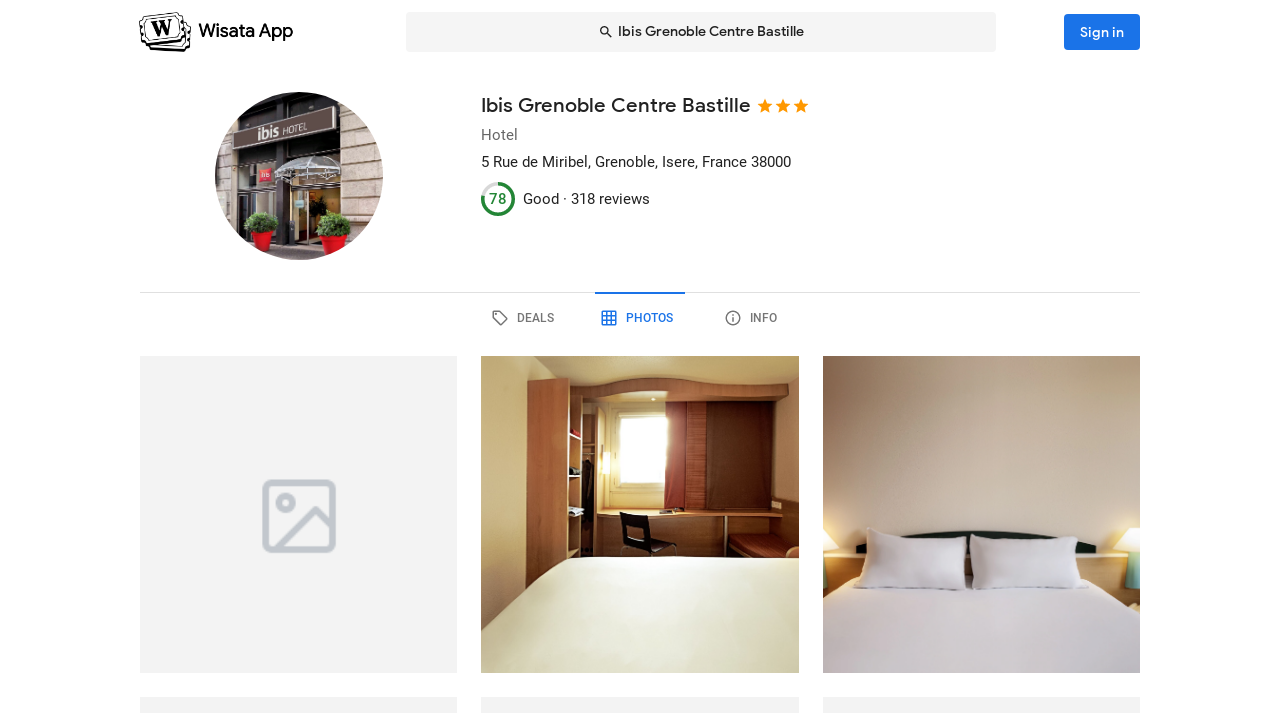

--- FILE ---
content_type: text/html; charset=utf-8
request_url: https://wisata.app/stay/ibis-grenoble-centre-bastille-9000098451/photos
body_size: 17628
content:
<!doctype html>
<html data-n-head-ssr lang="en" data-n-head="%7B%22lang%22:%7B%22ssr%22:%22en%22%7D%7D">
  <head >
    <meta data-n-head="ssr" charset="utf-8"><meta data-n-head="ssr" data-hid="og:site_name" property="og:site_name" content="Wisata App"><meta data-n-head="ssr" data-hid="og:url" property="og:url" content="https://wisata.app"><meta data-n-head="ssr" data-hid="twitter:card" property="twitter:card" content="summary_large_image"><meta data-n-head="ssr" data-hid="twitter:url" name="twitter:url" content="https://wisata.app"><meta data-n-head="ssr" name="viewport" content="viewport-fit=cover, width=device-width, initial-scale=1, maximum-scale=1, user-scalable=0"><meta data-n-head="ssr" name="HandheldFriendly" content="true"><meta data-n-head="ssr" name="application-name" content="Wisata App: Book Member Only Hotel Deals"><meta data-n-head="ssr" name="apple-mobile-web-app-title" content="Wisata App: Book Member Only Hotel Deals"><meta data-n-head="ssr" data-hid="charset" charset="utf-8"><meta data-n-head="ssr" data-hid="mobile-web-app-capable" name="mobile-web-app-capable" content="yes"><meta data-n-head="ssr" data-hid="apple-mobile-web-app-capable" name="apple-mobile-web-app-capable" content="yes"><meta data-n-head="ssr" data-hid="apple-mobile-web-app-status-bar-style" name="apple-mobile-web-app-status-bar-style" content="default"><meta data-n-head="ssr" data-hid="og:type" name="og:type" property="og:type" content="website"><meta data-n-head="ssr" property="robots" content="noindex"><meta data-n-head="ssr" property="googlebot" content="noindex"><meta data-n-head="ssr" data-hid="og:title" property="og:title" content="Ibis Grenoble Centre Bastille · Member Only Hotel Deals · Wisata App"><meta data-n-head="ssr" data-hid="twitter:title" name="twitter:title" content="Ibis Grenoble Centre Bastille · Member Only Hotel Deals · Wisata App"><meta data-n-head="ssr" data-hid="description" name="description" content="Book the best deals on Ibis Grenoble Centre Bastille only in Wisata App!"><meta data-n-head="ssr" data-hid="og:description" property="og:description" content="Book the best deals on Ibis Grenoble Centre Bastille only in Wisata App!"><meta data-n-head="ssr" data-hid="twitter:description" name="twitter:description" content="Book the best deals on Ibis Grenoble Centre Bastille only in Wisata App!"><meta data-n-head="ssr" data-hid="og:image" property="og:image" content="https://i.travelapi.com/lodging/1000000/20000/17700/17607/156a7f71_w.jpg"><meta data-n-head="ssr" data-hid="twitter:image" name="twitter:image" content="https://i.travelapi.com/lodging/1000000/20000/17700/17607/156a7f71_w.jpg"><title>Ibis Grenoble Centre Bastille · Member Only Hotel Deals · Wisata App</title><link data-n-head="ssr" rel="icon" type="image/x-icon" href="https://wisata.app/favicon.ico"><link data-n-head="ssr" data-hid="apple-touch-icon" rel="apple-touch-icon" href="https://wisata.app/img/logo/apple-touch-icon.png" sizes="512x512"><link data-n-head="ssr" data-hid="shortcut-icon" rel="shortcut icon" href="/_nuxt/icons/icon_64x64.ba2013.png"><link data-n-head="ssr" media="(device-width: 320px) and (device-height: 568px) and (-webkit-device-pixel-ratio: 2)" rel="apple-touch-startup-image" data-hid="apple-touch-startup-image-iphonese"><link data-n-head="ssr" media="(device-width: 375px) and (device-height: 667px) and (-webkit-device-pixel-ratio: 2)" rel="apple-touch-startup-image" data-hid="apple-touch-startup-image-iphone6"><link data-n-head="ssr" media="(device-width: 621px) and (device-height: 1104px) and (-webkit-device-pixel-ratio: 3)" rel="apple-touch-startup-image" data-hid="apple-touch-startup-image-iphoneplus"><link data-n-head="ssr" media="(device-width: 375px) and (device-height: 812px) and (-webkit-device-pixel-ratio: 3)" rel="apple-touch-startup-image" data-hid="apple-touch-startup-image-iphonex"><link data-n-head="ssr" media="(device-width: 414px) and (device-height: 896px) and (-webkit-device-pixel-ratio: 2)" rel="apple-touch-startup-image" data-hid="apple-touch-startup-image-iphonexr"><link data-n-head="ssr" media="(device-width: 414px) and (device-height: 896px) and (-webkit-device-pixel-ratio: 3)" rel="apple-touch-startup-image" data-hid="apple-touch-startup-image-iphonexsmax"><link data-n-head="ssr" media="(device-width: 768px) and (device-height: 1024px) and (-webkit-device-pixel-ratio: 2)" rel="apple-touch-startup-image" data-hid="apple-touch-startup-image-ipad"><link data-n-head="ssr" media="(device-width: 834px) and (device-height: 1112px) and (-webkit-device-pixel-ratio: 2)" rel="apple-touch-startup-image" data-hid="apple-touch-startup-image-ipadpro1"><link data-n-head="ssr" media="(device-width: 834px) and (device-height: 1194px) and (-webkit-device-pixel-ratio: 2)" rel="apple-touch-startup-image" data-hid="apple-touch-startup-image-ipadpro2"><link data-n-head="ssr" media="(device-width: 1024px) and (device-height: 1366px) and (-webkit-device-pixel-ratio: 2)" rel="apple-touch-startup-image" data-hid="apple-touch-startup-image-ipadpro3"><link data-n-head="ssr" rel="manifest" href="/_nuxt/manifest.8a901c24.json" data-hid="manifest"><style data-n-head="vuetify" type="text/css" id="vuetify-theme-stylesheet" nonce="undefined">.v-application a { color: #1a73e8; }
.v-application .primary {
  background-color: #1a73e8 !important;
  border-color: #1a73e8 !important;
}
.v-application .primary--text {
  color: #1a73e8 !important;
  caret-color: #1a73e8 !important;
}
.v-application .primary.lighten-5 {
  background-color: #cff9ff !important;
  border-color: #cff9ff !important;
}
.v-application .primary--text.text--lighten-5 {
  color: #cff9ff !important;
  caret-color: #cff9ff !important;
}
.v-application .primary.lighten-4 {
  background-color: #b0ddff !important;
  border-color: #b0ddff !important;
}
.v-application .primary--text.text--lighten-4 {
  color: #b0ddff !important;
  caret-color: #b0ddff !important;
}
.v-application .primary.lighten-3 {
  background-color: #91c1ff !important;
  border-color: #91c1ff !important;
}
.v-application .primary--text.text--lighten-3 {
  color: #91c1ff !important;
  caret-color: #91c1ff !important;
}
.v-application .primary.lighten-2 {
  background-color: #70a6ff !important;
  border-color: #70a6ff !important;
}
.v-application .primary--text.text--lighten-2 {
  color: #70a6ff !important;
  caret-color: #70a6ff !important;
}
.v-application .primary.lighten-1 {
  background-color: #4c8cff !important;
  border-color: #4c8cff !important;
}
.v-application .primary--text.text--lighten-1 {
  color: #4c8cff !important;
  caret-color: #4c8cff !important;
}
.v-application .primary.darken-1 {
  background-color: #005bcb !important;
  border-color: #005bcb !important;
}
.v-application .primary--text.text--darken-1 {
  color: #005bcb !important;
  caret-color: #005bcb !important;
}
.v-application .primary.darken-2 {
  background-color: #0044af !important;
  border-color: #0044af !important;
}
.v-application .primary--text.text--darken-2 {
  color: #0044af !important;
  caret-color: #0044af !important;
}
.v-application .primary.darken-3 {
  background-color: #002f94 !important;
  border-color: #002f94 !important;
}
.v-application .primary--text.text--darken-3 {
  color: #002f94 !important;
  caret-color: #002f94 !important;
}
.v-application .primary.darken-4 {
  background-color: #001d7a !important;
  border-color: #001d7a !important;
}
.v-application .primary--text.text--darken-4 {
  color: #001d7a !important;
  caret-color: #001d7a !important;
}
.v-application .secondary {
  background-color: #a11cb4 !important;
  border-color: #a11cb4 !important;
}
.v-application .secondary--text {
  color: #a11cb4 !important;
  caret-color: #a11cb4 !important;
}
.v-application .secondary.lighten-5 {
  background-color: #ffb2ff !important;
  border-color: #ffb2ff !important;
}
.v-application .secondary--text.text--lighten-5 {
  color: #ffb2ff !important;
  caret-color: #ffb2ff !important;
}
.v-application .secondary.lighten-4 {
  background-color: #ff95ff !important;
  border-color: #ff95ff !important;
}
.v-application .secondary--text.text--lighten-4 {
  color: #ff95ff !important;
  caret-color: #ff95ff !important;
}
.v-application .secondary.lighten-3 {
  background-color: #f979ff !important;
  border-color: #f979ff !important;
}
.v-application .secondary--text.text--lighten-3 {
  color: #f979ff !important;
  caret-color: #f979ff !important;
}
.v-application .secondary.lighten-2 {
  background-color: #db5ced !important;
  border-color: #db5ced !important;
}
.v-application .secondary--text.text--lighten-2 {
  color: #db5ced !important;
  caret-color: #db5ced !important;
}
.v-application .secondary.lighten-1 {
  background-color: #be3fd0 !important;
  border-color: #be3fd0 !important;
}
.v-application .secondary--text.text--lighten-1 {
  color: #be3fd0 !important;
  caret-color: #be3fd0 !important;
}
.v-application .secondary.darken-1 {
  background-color: #850099 !important;
  border-color: #850099 !important;
}
.v-application .secondary--text.text--darken-1 {
  color: #850099 !important;
  caret-color: #850099 !important;
}
.v-application .secondary.darken-2 {
  background-color: #68007e !important;
  border-color: #68007e !important;
}
.v-application .secondary--text.text--darken-2 {
  color: #68007e !important;
  caret-color: #68007e !important;
}
.v-application .secondary.darken-3 {
  background-color: #4d0065 !important;
  border-color: #4d0065 !important;
}
.v-application .secondary--text.text--darken-3 {
  color: #4d0065 !important;
  caret-color: #4d0065 !important;
}
.v-application .secondary.darken-4 {
  background-color: #34004c !important;
  border-color: #34004c !important;
}
.v-application .secondary--text.text--darken-4 {
  color: #34004c !important;
  caret-color: #34004c !important;
}
.v-application .accent {
  background-color: #757575 !important;
  border-color: #757575 !important;
}
.v-application .accent--text {
  color: #757575 !important;
  caret-color: #757575 !important;
}
.v-application .accent.lighten-1 {
  background-color: #000000 !important;
  border-color: #000000 !important;
}
.v-application .accent--text.text--lighten-1 {
  color: #000000 !important;
  caret-color: #000000 !important;
}
.v-application .error {
  background-color: #e82127 !important;
  border-color: #e82127 !important;
}
.v-application .error--text {
  color: #e82127 !important;
  caret-color: #e82127 !important;
}
.v-application .error.lighten-5 {
  background-color: #ffbfa3 !important;
  border-color: #ffbfa3 !important;
}
.v-application .error--text.text--lighten-5 {
  color: #ffbfa3 !important;
  caret-color: #ffbfa3 !important;
}
.v-application .error.lighten-4 {
  background-color: #ffa289 !important;
  border-color: #ffa289 !important;
}
.v-application .error--text.text--lighten-4 {
  color: #ffa289 !important;
  caret-color: #ffa289 !important;
}
.v-application .error.lighten-3 {
  background-color: #ff846f !important;
  border-color: #ff846f !important;
}
.v-application .error--text.text--lighten-3 {
  color: #ff846f !important;
  caret-color: #ff846f !important;
}
.v-application .error.lighten-2 {
  background-color: #ff6656 !important;
  border-color: #ff6656 !important;
}
.v-application .error--text.text--lighten-2 {
  color: #ff6656 !important;
  caret-color: #ff6656 !important;
}
.v-application .error.lighten-1 {
  background-color: #ff473e !important;
  border-color: #ff473e !important;
}
.v-application .error--text.text--lighten-1 {
  color: #ff473e !important;
  caret-color: #ff473e !important;
}
.v-application .error.darken-1 {
  background-color: #c70010 !important;
  border-color: #c70010 !important;
}
.v-application .error--text.text--darken-1 {
  color: #c70010 !important;
  caret-color: #c70010 !important;
}
.v-application .error.darken-2 {
  background-color: #a70000 !important;
  border-color: #a70000 !important;
}
.v-application .error--text.text--darken-2 {
  color: #a70000 !important;
  caret-color: #a70000 !important;
}
.v-application .error.darken-3 {
  background-color: #880000 !important;
  border-color: #880000 !important;
}
.v-application .error--text.text--darken-3 {
  color: #880000 !important;
  caret-color: #880000 !important;
}
.v-application .error.darken-4 {
  background-color: #6a0000 !important;
  border-color: #6a0000 !important;
}
.v-application .error--text.text--darken-4 {
  color: #6a0000 !important;
  caret-color: #6a0000 !important;
}
.v-application .info {
  background-color: #ffffff !important;
  border-color: #ffffff !important;
}
.v-application .info--text {
  color: #ffffff !important;
  caret-color: #ffffff !important;
}
.v-application .info.lighten-5 {
  background-color: #ffffff !important;
  border-color: #ffffff !important;
}
.v-application .info--text.text--lighten-5 {
  color: #ffffff !important;
  caret-color: #ffffff !important;
}
.v-application .info.lighten-4 {
  background-color: #ffffff !important;
  border-color: #ffffff !important;
}
.v-application .info--text.text--lighten-4 {
  color: #ffffff !important;
  caret-color: #ffffff !important;
}
.v-application .info.lighten-3 {
  background-color: #ffffff !important;
  border-color: #ffffff !important;
}
.v-application .info--text.text--lighten-3 {
  color: #ffffff !important;
  caret-color: #ffffff !important;
}
.v-application .info.lighten-2 {
  background-color: #ffffff !important;
  border-color: #ffffff !important;
}
.v-application .info--text.text--lighten-2 {
  color: #ffffff !important;
  caret-color: #ffffff !important;
}
.v-application .info.lighten-1 {
  background-color: #ffffff !important;
  border-color: #ffffff !important;
}
.v-application .info--text.text--lighten-1 {
  color: #ffffff !important;
  caret-color: #ffffff !important;
}
.v-application .info.darken-1 {
  background-color: #e2e2e2 !important;
  border-color: #e2e2e2 !important;
}
.v-application .info--text.text--darken-1 {
  color: #e2e2e2 !important;
  caret-color: #e2e2e2 !important;
}
.v-application .info.darken-2 {
  background-color: #c6c6c6 !important;
  border-color: #c6c6c6 !important;
}
.v-application .info--text.text--darken-2 {
  color: #c6c6c6 !important;
  caret-color: #c6c6c6 !important;
}
.v-application .info.darken-3 {
  background-color: #ababab !important;
  border-color: #ababab !important;
}
.v-application .info--text.text--darken-3 {
  color: #ababab !important;
  caret-color: #ababab !important;
}
.v-application .info.darken-4 {
  background-color: #919191 !important;
  border-color: #919191 !important;
}
.v-application .info--text.text--darken-4 {
  color: #919191 !important;
  caret-color: #919191 !important;
}
.v-application .success {
  background-color: #238636 !important;
  border-color: #238636 !important;
}
.v-application .success--text {
  color: #238636 !important;
  caret-color: #238636 !important;
}
.v-application .success.lighten-5 {
  background-color: #b4ffb7 !important;
  border-color: #b4ffb7 !important;
}
.v-application .success--text.text--lighten-5 {
  color: #b4ffb7 !important;
  caret-color: #b4ffb7 !important;
}
.v-application .success.lighten-4 {
  background-color: #97f59c !important;
  border-color: #97f59c !important;
}
.v-application .success--text.text--lighten-4 {
  color: #97f59c !important;
  caret-color: #97f59c !important;
}
.v-application .success.lighten-3 {
  background-color: #7bd881 !important;
  border-color: #7bd881 !important;
}
.v-application .success--text.text--lighten-3 {
  color: #7bd881 !important;
  caret-color: #7bd881 !important;
}
.v-application .success.lighten-2 {
  background-color: #5fbc67 !important;
  border-color: #5fbc67 !important;
}
.v-application .success--text.text--lighten-2 {
  color: #5fbc67 !important;
  caret-color: #5fbc67 !important;
}
.v-application .success.lighten-1 {
  background-color: #43a14e !important;
  border-color: #43a14e !important;
}
.v-application .success--text.text--lighten-1 {
  color: #43a14e !important;
  caret-color: #43a14e !important;
}
.v-application .success.darken-1 {
  background-color: #006c1e !important;
  border-color: #006c1e !important;
}
.v-application .success--text.text--darken-1 {
  color: #006c1e !important;
  caret-color: #006c1e !important;
}
.v-application .success.darken-2 {
  background-color: #005303 !important;
  border-color: #005303 !important;
}
.v-application .success--text.text--darken-2 {
  color: #005303 !important;
  caret-color: #005303 !important;
}
.v-application .success.darken-3 {
  background-color: #003b00 !important;
  border-color: #003b00 !important;
}
.v-application .success--text.text--darken-3 {
  color: #003b00 !important;
  caret-color: #003b00 !important;
}
.v-application .success.darken-4 {
  background-color: #002700 !important;
  border-color: #002700 !important;
}
.v-application .success--text.text--darken-4 {
  color: #002700 !important;
  caret-color: #002700 !important;
}
.v-application .warning {
  background-color: #ec7211 !important;
  border-color: #ec7211 !important;
}
.v-application .warning--text {
  color: #ec7211 !important;
  caret-color: #ec7211 !important;
}
.v-application .warning.lighten-5 {
  background-color: #fffd9d !important;
  border-color: #fffd9d !important;
}
.v-application .warning--text.text--lighten-5 {
  color: #fffd9d !important;
  caret-color: #fffd9d !important;
}
.v-application .warning.lighten-4 {
  background-color: #ffe082 !important;
  border-color: #ffe082 !important;
}
.v-application .warning--text.text--lighten-4 {
  color: #ffe082 !important;
  caret-color: #ffe082 !important;
}
.v-application .warning.lighten-3 {
  background-color: #ffc467 !important;
  border-color: #ffc467 !important;
}
.v-application .warning--text.text--lighten-3 {
  color: #ffc467 !important;
  caret-color: #ffc467 !important;
}
.v-application .warning.lighten-2 {
  background-color: #ffa84c !important;
  border-color: #ffa84c !important;
}
.v-application .warning--text.text--lighten-2 {
  color: #ffa84c !important;
  caret-color: #ffa84c !important;
}
.v-application .warning.lighten-1 {
  background-color: #ff8d31 !important;
  border-color: #ff8d31 !important;
}
.v-application .warning--text.text--lighten-1 {
  color: #ff8d31 !important;
  caret-color: #ff8d31 !important;
}
.v-application .warning.darken-1 {
  background-color: #cc5800 !important;
  border-color: #cc5800 !important;
}
.v-application .warning--text.text--darken-1 {
  color: #cc5800 !important;
  caret-color: #cc5800 !important;
}
.v-application .warning.darken-2 {
  background-color: #ad3e00 !important;
  border-color: #ad3e00 !important;
}
.v-application .warning--text.text--darken-2 {
  color: #ad3e00 !important;
  caret-color: #ad3e00 !important;
}
.v-application .warning.darken-3 {
  background-color: #8e2400 !important;
  border-color: #8e2400 !important;
}
.v-application .warning--text.text--darken-3 {
  color: #8e2400 !important;
  caret-color: #8e2400 !important;
}
.v-application .warning.darken-4 {
  background-color: #720000 !important;
  border-color: #720000 !important;
}
.v-application .warning--text.text--darken-4 {
  color: #720000 !important;
  caret-color: #720000 !important;
}
.v-application .tertiary {
  background-color: #121212 !important;
  border-color: #121212 !important;
}
.v-application .tertiary--text {
  color: #121212 !important;
  caret-color: #121212 !important;
}
.v-application .tertiary.lighten-5 {
  background-color: #858585 !important;
  border-color: #858585 !important;
}
.v-application .tertiary--text.text--lighten-5 {
  color: #858585 !important;
  caret-color: #858585 !important;
}
.v-application .tertiary.lighten-4 {
  background-color: #6c6c6c !important;
  border-color: #6c6c6c !important;
}
.v-application .tertiary--text.text--lighten-4 {
  color: #6c6c6c !important;
  caret-color: #6c6c6c !important;
}
.v-application .tertiary.lighten-3 {
  background-color: #535353 !important;
  border-color: #535353 !important;
}
.v-application .tertiary--text.text--lighten-3 {
  color: #535353 !important;
  caret-color: #535353 !important;
}
.v-application .tertiary.lighten-2 {
  background-color: #3c3c3c !important;
  border-color: #3c3c3c !important;
}
.v-application .tertiary--text.text--lighten-2 {
  color: #3c3c3c !important;
  caret-color: #3c3c3c !important;
}
.v-application .tertiary.lighten-1 {
  background-color: #272727 !important;
  border-color: #272727 !important;
}
.v-application .tertiary--text.text--lighten-1 {
  color: #272727 !important;
  caret-color: #272727 !important;
}
.v-application .tertiary.darken-1 {
  background-color: #000000 !important;
  border-color: #000000 !important;
}
.v-application .tertiary--text.text--darken-1 {
  color: #000000 !important;
  caret-color: #000000 !important;
}
.v-application .tertiary.darken-2 {
  background-color: #000000 !important;
  border-color: #000000 !important;
}
.v-application .tertiary--text.text--darken-2 {
  color: #000000 !important;
  caret-color: #000000 !important;
}
.v-application .tertiary.darken-3 {
  background-color: #000000 !important;
  border-color: #000000 !important;
}
.v-application .tertiary--text.text--darken-3 {
  color: #000000 !important;
  caret-color: #000000 !important;
}
.v-application .tertiary.darken-4 {
  background-color: #000000 !important;
  border-color: #000000 !important;
}
.v-application .tertiary--text.text--darken-4 {
  color: #000000 !important;
  caret-color: #000000 !important;
}</style><script data-n-head="ssr" async data-hid="gtag-script" src="https://www.googletagmanager.com/gtag/js?id=AW-10865724396"></script><script data-n-head="ssr" async data-hid="gtag-config" type="text/javascript">window.dataLayer = window.dataLayer || []; function gtag(){dataLayer.push(arguments);} gtag('js', new Date()); gtag('config', 'AW-10865724396');</script><script data-n-head="ssr" data-hid="json-schema" type="application/ld+json">{"@context":"http://schema.org","@type":"Hotel","name":"Ibis Grenoble Centre Bastille","address":{"@type":"PostalAddress","addressRegion":"Grenoble, Isere, France"},"policies":{"@type":"LodgingReservation"},"image":"https://i.travelapi.com/lodging/1000000/20000/17700/17607/156a7f71_z.jpg","logo":"https://i.travelapi.com/lodging/1000000/20000/17700/17607/156a7f71_z.jpg","starRating":3,"aggregateRating":{"@type":"AggregateRating","ratingValue":78,"bestRating":100,"reviewCount":318}}</script><link rel="preload" href="/_nuxt/css/b341f60.css" as="style"><link rel="preload" href="/_nuxt/css/ad98a95.css" as="style"><link rel="preload" href="/_nuxt/css/a99b088.css" as="style"><link rel="preload" href="/_nuxt/css/1be3474.css" as="style"><link rel="preload" href="/_nuxt/css/45873d5.css" as="style"><link rel="stylesheet" href="/_nuxt/css/b341f60.css"><link rel="stylesheet" href="/_nuxt/css/ad98a95.css"><link rel="stylesheet" href="/_nuxt/css/a99b088.css"><link rel="stylesheet" href="/_nuxt/css/1be3474.css"><link rel="stylesheet" href="/_nuxt/css/45873d5.css">
  </head>
  <body >
    <div data-server-rendered="true" id="__nuxt"><div id="__layout"><div data-app="true" id="app" class="v-application v-application--is-ltr theme--light" data-v-f544d31a><div class="v-application--wrap"><iframe id="print-html-frame" class="d-print-block" data-v-f544d31a></iframe> <!----> <div class="d-none" data-v-f544d31a></div> <!----> <div class="absolute appbar-intersect" style="top:0;left:0;right:0;height:65px;pointer-events:none;" data-v-f544d31a></div> <header class="d-print-none bg-transparent v-sheet theme--light elevation-0 v-toolbar v-app-bar v-app-bar--elevate-on-scroll v-app-bar--fixed v-app-bar--hide-shadow info" style="height:56px;margin-top:0px;transform:translateY(0px);left:0px;right:0px;z-index:20;" data-v-f544d31a><div class="v-toolbar__content" style="height:56px;"><div class="container py-1 py-md-2" data-v-f544d31a><div style="position:relative;" data-v-778fd3b9 data-v-f544d31a><div class="appbartop-grid" data-v-778fd3b9><button type="button" class="ml-n3 btn-background ml-n3 v-btn v-btn--icon v-btn--round v-btn--text theme--light v-size--default primary--text" data-v-099243d6 data-v-778fd3b9><span class="v-btn__content"><span aria-hidden="true" class="v-icon notranslate theme--light" style="font-size:36px;height:36px;width:36px;" data-v-099243d6 data-v-099243d6><svg xmlns="http://www.w3.org/2000/svg" viewBox="0 0 24 24" role="img" aria-hidden="true" class="v-icon__svg" style="font-size:36px;height:36px;width:36px;"><path d="M15.41,16.58L10.83,12L15.41,7.41L14,6L8,12L14,18L15.41,16.58Z"></path></svg></span></span></button> <div class="d-flex justify-center mr-2 ml-sm-6 mr-sm-6" style="min-width: 0; min-height: 0;" data-v-778fd3b9><div class="w-full searchnav-width" data-v-6f55cb03 data-v-778fd3b9><button type="button" class="appsearchbar-btn v-btn v-btn--block v-btn--has-bg theme--light elevation-0 v-size--default" style="height:40px;max-width:70%;" data-v-6f55cb03><span class="v-btn__content"><span aria-hidden="true" class="v-icon notranslate mr-1 theme--light" style="font-size:16px;height:16px;width:16px;" data-v-6f55cb03><svg xmlns="http://www.w3.org/2000/svg" viewBox="0 0 24 24" role="img" aria-hidden="true" class="v-icon__svg" style="font-size:16px;height:16px;width:16px;"><path d="M9.5,3A6.5,6.5 0 0,1 16,9.5C16,11.11 15.41,12.59 14.44,13.73L14.71,14H15.5L20.5,19L19,20.5L14,15.5V14.71L13.73,14.44C12.59,15.41 11.11,16 9.5,16A6.5,6.5 0 0,1 3,9.5A6.5,6.5 0 0,1 9.5,3M9.5,5C7,5 5,7 5,9.5C5,12 7,14 9.5,14C12,14 14,12 14,9.5C14,7 12,5 9.5,5Z"></path></svg></span> <span class="text-truncate" style="min-width:0;min-height:0;" data-v-6f55cb03>
        Ibis Grenoble Centre Bastille
      </span> <!----></span></button> <!----></div></div> <!----></div></div></div></div></header> <!----> <!----> <div class="v-dialog__container" data-v-f544d31a><!----></div> <!----> <!----> <main class="v-main layout-main mb-4" style="padding-top:56px;padding-right:0px;padding-bottom:0px;padding-left:0px;" data-v-f544d31a><div class="v-main__wrap"><!----> <div class="container" data-v-f544d31a><div data-v-4f6380fb data-v-f544d31a><!----> <div data-v-4f6380fb><div id="location-catalog" class="pt-0 pt-sm-4 pb-6 pb-sm-8" data-v-4f6380fb><div id="catalog-header-mobile" no-gutters class="pb-3"><h1 class="d-inline-block text-h5 font-weight-medium pr-1">
      Ibis Grenoble Centre Bastille
    </h1> <span aria-hidden="true" class="d-inline-flex flex-wrap"><div style="margin-left:-3px;"><span aria-hidden="true" class="v-icon notranslate mb-1 theme--light orange--text" style="font-size:18px;height:18px;width:18px;"><svg xmlns="http://www.w3.org/2000/svg" viewBox="0 0 24 24" role="img" aria-hidden="true" class="v-icon__svg" style="font-size:18px;height:18px;width:18px;"><path d="M12,17.27L18.18,21L16.54,13.97L22,9.24L14.81,8.62L12,2L9.19,8.62L2,9.24L7.45,13.97L5.82,21L12,17.27Z"></path></svg></span><span aria-hidden="true" class="v-icon notranslate mb-1 theme--light orange--text" style="font-size:18px;height:18px;width:18px;"><svg xmlns="http://www.w3.org/2000/svg" viewBox="0 0 24 24" role="img" aria-hidden="true" class="v-icon__svg" style="font-size:18px;height:18px;width:18px;"><path d="M12,17.27L18.18,21L16.54,13.97L22,9.24L14.81,8.62L12,2L9.19,8.62L2,9.24L7.45,13.97L5.82,21L12,17.27Z"></path></svg></span><span aria-hidden="true" class="v-icon notranslate mb-1 theme--light orange--text" style="font-size:18px;height:18px;width:18px;"><svg xmlns="http://www.w3.org/2000/svg" viewBox="0 0 24 24" role="img" aria-hidden="true" class="v-icon__svg" style="font-size:18px;height:18px;width:18px;"><path d="M12,17.27L18.18,21L16.54,13.97L22,9.24L14.81,8.62L12,2L9.19,8.62L2,9.24L7.45,13.97L5.82,21L12,17.27Z"></path></svg></span> <!----></div></span></div> <div class="row"><div id="hero-image" class="d-flex justify-center col col-auto"><div class="v-avatar" style="height:91px;min-width:91px;width:91px;"><div class="bg-transparent overflow-hidden v-sheet theme--light aspect-ratio" style="height:0px;width:100%;padding-bottom:100%;" data-v-978962ea><img alt="Ibis Grenoble Centre Bastille" src="https://i.travelapi.com/lodging/1000000/20000/17700/17607/156a7f71_z.jpg" class="w-full h-full" style="object-fit:cover;object-position:50% 50%;" data-v-978962ea>  <!----></div></div></div> <div id="catalog-data" class="flex-grow-1 ml-n2 ml-sm-0 col"><!----> <div id="catalog-body"><p class="mb-0 text--secondary text-caption">
          Hotel
        </p> <p class="mb-0 text-caption"><span>5 Rue de Miribel</span><span>, Grenoble, Isere, France</span> <span>
            38000
          </span></p> <!----> <!----></div> <div id="review-desktop" aria-hidden="true" class="d-flex align-center py-1 text-caption"><div role="progressbar" aria-valuemin="0" aria-valuemax="100" aria-valuenow="78" class="v-progress-circular v-progress-circular--visible" style="height:28px;width:28px;color:#238636;caret-color:#238636;"><svg xmlns="http://www.w3.org/2000/svg" viewBox="22.4 22.4 44.8 44.8" style="transform:rotate(270deg);"><circle fill="transparent" cx="44.8" cy="44.8" r="20" stroke-width="4.8" stroke-dasharray="125.664" stroke-dashoffset="0" class="v-progress-circular__underlay"></circle><circle fill="transparent" cx="44.8" cy="44.8" r="20" stroke-width="4.8" stroke-dasharray="125.664" stroke-dashoffset="27.64601535159018px" class="v-progress-circular__overlay"></circle></svg><div class="v-progress-circular__info"><span class="font-weight-medium">78</span></div></div> <span class="pl-2">Good · </span> <span> 318 reviews</span></div> <!----></div></div> <p id="headline-mobile" class="mb-0 pt-2"><span class="text-caption"></span></p></div> <div data-v-f8e36740 data-v-4f6380fb><div id="tabs-row-mobile" class="gutters-0" data-v-f8e36740><div class="v-tabs tab-no-background v-tabs--grow theme--light" data-v-f8e36740><div role="tablist" class="v-item-group theme--light v-slide-group v-tabs-bar v-tabs-bar--is-mobile primary--text transparent" style="height:54px;"><div class="v-slide-group__prev v-slide-group__prev--disabled"><!----></div><div class="v-slide-group__wrapper"><div class="v-slide-group__content v-tabs-bar__content"><div class="v-tabs-slider-wrapper" style="transition:none;"><div class="v-tabs-slider"></div></div><a href="/stay/ibis-grenoble-centre-bastille-9000098451/" tabindex="0" aria-selected="false" role="tab" class="v-tab tab-no-background" data-v-f8e36740><span aria-hidden="true" class="v-icon notranslate theme--light" style="font-size:22px;height:22px;width:22px;" data-v-f8e36740><svg xmlns="http://www.w3.org/2000/svg" viewBox="0 0 24 24" role="img" aria-hidden="true" class="v-icon__svg" style="font-size:22px;height:22px;width:22px;"><path d="M21.41 11.58L12.41 2.58A2 2 0 0 0 11 2H4A2 2 0 0 0 2 4V11A2 2 0 0 0 2.59 12.42L11.59 21.42A2 2 0 0 0 13 22A2 2 0 0 0 14.41 21.41L21.41 14.41A2 2 0 0 0 22 13A2 2 0 0 0 21.41 11.58M13 20L4 11V4H11L20 13M6.5 5A1.5 1.5 0 1 1 5 6.5A1.5 1.5 0 0 1 6.5 5Z"></path></svg></span></a><a href="/stay/ibis-grenoble-centre-bastille-9000098451/photos" aria-current="page" tabindex="0" aria-selected="false" role="tab" class="v-tab--active v-tab tab-no-background" data-v-f8e36740><span aria-hidden="true" class="v-icon notranslate theme--light" style="font-size:22px;height:22px;width:22px;" data-v-f8e36740><svg xmlns="http://www.w3.org/2000/svg" viewBox="0 0 24 24" role="img" aria-hidden="true" class="v-icon__svg" style="font-size:22px;height:22px;width:22px;"><path d="M10,4V8H14V4H10M16,4V8H20V4H16M16,10V14H20V10H16M16,16V20H20V16H16M14,20V16H10V20H14M8,20V16H4V20H8M8,14V10H4V14H8M8,8V4H4V8H8M10,14H14V10H10V14M4,2H20A2,2 0 0,1 22,4V20A2,2 0 0,1 20,22H4C2.92,22 2,21.1 2,20V4A2,2 0 0,1 4,2Z"></path></svg></span></a><a href="/stay/ibis-grenoble-centre-bastille-9000098451/info" tabindex="0" aria-selected="false" role="tab" class="v-tab tab-no-background" data-v-f8e36740><span aria-hidden="true" class="v-icon notranslate theme--light" style="font-size:22px;height:22px;width:22px;" data-v-f8e36740><svg xmlns="http://www.w3.org/2000/svg" viewBox="0 0 24 24" role="img" aria-hidden="true" class="v-icon__svg" style="font-size:22px;height:22px;width:22px;"><path d="M11,9H13V7H11M12,20C7.59,20 4,16.41 4,12C4,7.59 7.59,4 12,4C16.41,4 20,7.59 20,12C20,16.41 16.41,20 12,20M12,2A10,10 0 0,0 2,12A10,10 0 0,0 12,22A10,10 0 0,0 22,12A10,10 0 0,0 12,2M11,17H13V11H11V17Z"></path></svg></span></a></div></div><div class="v-slide-group__next v-slide-group__next--disabled"><!----></div></div></div> <hr role="separator" aria-orientation="horizontal" class="v-divider theme--light" style="margin-top:-1px;" data-v-f8e36740></div></div> <div class="relative gutters-0 gutters-md-1 nuxtchild" data-v-4f6380fb data-v-4f6380fb data-v-4f6380fb><div class="row no-gutters justify-space-between"><div class="col col-4"><a href="/stay/ibis-grenoble-centre-bastille-9000098451/photos?overlay=true#feed-image-0"><div class="rounded-0 hover-opacity v-card v-sheet v-sheet--outlined theme--light elevation-0"><div class="bg-transparent overflow-hidden v-sheet theme--light aspect-ratio" style="height:0px;width:100%;padding-bottom:100%;" data-v-978962ea><img alt="Primary image - Primary image" src="https://i.travelapi.com/lodging/1000000/20000/17700/17607/156a7f71_y.jpg" class="w-full h-full" style="object-fit:cover;object-position:50% 50%;" data-v-978962ea>  <!----></div> <!----></div></a></div><div class="col col-4"><a href="/stay/ibis-grenoble-centre-bastille-9000098451/photos?overlay=true#feed-image-1"><div class="rounded-0 hover-opacity v-card v-sheet v-sheet--outlined theme--light elevation-0"><div class="bg-transparent overflow-hidden v-sheet theme--light aspect-ratio" style="height:0px;width:100%;padding-bottom:100%;" data-v-978962ea><img alt="Room - Room" src="https://i.travelapi.com/lodging/1000000/20000/17700/17607/63112491_y.jpg" class="w-full h-full" style="object-fit:cover;object-position:50% 50%;" data-v-978962ea>  <!----></div> <!----></div></a></div><div class="col col-4"><a href="/stay/ibis-grenoble-centre-bastille-9000098451/photos?overlay=true#feed-image-2"><div class="rounded-0 hover-opacity v-card v-sheet v-sheet--outlined theme--light elevation-0"><div class="bg-transparent overflow-hidden v-sheet theme--light aspect-ratio" style="height:0px;width:100%;padding-bottom:100%;" data-v-978962ea><img alt="Room - Room" src="https://i.travelapi.com/lodging/1000000/20000/17700/17607/1e01b56a_y.jpg" class="w-full h-full" style="object-fit:cover;object-position:50% 50%;" data-v-978962ea>  <!----></div> <!----></div></a></div><div class="col col-4"><a href="/stay/ibis-grenoble-centre-bastille-9000098451/photos?overlay=true#feed-image-3"><div class="rounded-0 hover-opacity v-card v-sheet v-sheet--outlined theme--light elevation-0"><div class="bg-transparent overflow-hidden v-sheet theme--light aspect-ratio" style="height:0px;width:100%;padding-bottom:100%;" data-v-978962ea><img alt="Room - Room" src="https://i.travelapi.com/lodging/1000000/20000/17700/17607/ea872fbd_y.jpg" class="w-full h-full" style="object-fit:cover;object-position:50% 50%;" data-v-978962ea>  <!----></div> <!----></div></a></div><div class="col col-4"><a href="/stay/ibis-grenoble-centre-bastille-9000098451/photos?overlay=true#feed-image-4"><div class="rounded-0 hover-opacity v-card v-sheet v-sheet--outlined theme--light elevation-0"><div class="bg-transparent overflow-hidden v-sheet theme--light aspect-ratio" style="height:0px;width:100%;padding-bottom:100%;" data-v-978962ea><img alt="Room - Room" src="https://i.travelapi.com/lodging/1000000/20000/17700/17607/bcd87976_y.jpg" class="w-full h-full" style="object-fit:cover;object-position:50% 50%;" data-v-978962ea>  <!----></div> <!----></div></a></div><div class="col col-4"><a href="/stay/ibis-grenoble-centre-bastille-9000098451/photos?overlay=true#feed-image-5"><div class="rounded-0 hover-opacity v-card v-sheet v-sheet--outlined theme--light elevation-0"><div class="bg-transparent overflow-hidden v-sheet theme--light aspect-ratio" style="height:0px;width:100%;padding-bottom:100%;" data-v-978962ea><img alt="Room - Room" src="https://i.travelapi.com/lodging/1000000/20000/17700/17607/5b7db0de_y.jpg" class="w-full h-full" style="object-fit:cover;object-position:50% 50%;" data-v-978962ea>  <!----></div> <!----></div></a></div><div class="col col-4"><a href="/stay/ibis-grenoble-centre-bastille-9000098451/photos?overlay=true#feed-image-6"><div class="rounded-0 hover-opacity v-card v-sheet v-sheet--outlined theme--light elevation-0"><div class="bg-transparent overflow-hidden v-sheet theme--light aspect-ratio" style="height:0px;width:100%;padding-bottom:100%;" data-v-978962ea><img alt="Room - Room" src="https://i.travelapi.com/lodging/1000000/20000/17700/17607/fc48d546_y.jpg" class="w-full h-full" style="object-fit:cover;object-position:50% 50%;" data-v-978962ea>  <!----></div> <!----></div></a></div><div class="col col-4"><a href="/stay/ibis-grenoble-centre-bastille-9000098451/photos?overlay=true#feed-image-7"><div class="rounded-0 hover-opacity v-card v-sheet v-sheet--outlined theme--light elevation-0"><div class="bg-transparent overflow-hidden v-sheet theme--light aspect-ratio" style="height:0px;width:100%;padding-bottom:100%;" data-v-978962ea><img alt="Room - Room" src="https://i.travelapi.com/lodging/1000000/20000/17700/17607/a587d63a_y.jpg" class="w-full h-full" style="object-fit:cover;object-position:50% 50%;" data-v-978962ea>  <!----></div> <!----></div></a></div><div class="col col-4"><a href="/stay/ibis-grenoble-centre-bastille-9000098451/photos?overlay=true#feed-image-8"><div class="rounded-0 hover-opacity v-card v-sheet v-sheet--outlined theme--light elevation-0"><div class="bg-transparent overflow-hidden v-sheet theme--light aspect-ratio" style="height:0px;width:100%;padding-bottom:100%;" data-v-978962ea><img alt="Room - Room" src="https://i.travelapi.com/lodging/1000000/20000/17700/17607/43a62fff_y.jpg" class="w-full h-full" style="object-fit:cover;object-position:50% 50%;" data-v-978962ea>  <!----></div> <!----></div></a></div><div class="col col-4"><a href="/stay/ibis-grenoble-centre-bastille-9000098451/photos?overlay=true#feed-image-9"><div class="rounded-0 hover-opacity v-card v-sheet v-sheet--outlined theme--light elevation-0"><div class="bg-transparent overflow-hidden v-sheet theme--light aspect-ratio" style="height:0px;width:100%;padding-bottom:100%;" data-v-978962ea><img alt="Room - Room" src="https://i.travelapi.com/lodging/1000000/20000/17700/17607/43492636_y.jpg" class="w-full h-full" style="object-fit:cover;object-position:50% 50%;" data-v-978962ea>  <!----></div> <!----></div></a></div><div class="col col-4"><a href="/stay/ibis-grenoble-centre-bastille-9000098451/photos?overlay=true#feed-image-10"><div class="rounded-0 hover-opacity v-card v-sheet v-sheet--outlined theme--light elevation-0"><div class="bg-transparent overflow-hidden v-sheet theme--light aspect-ratio" style="height:0px;width:100%;padding-bottom:100%;" data-v-978962ea><img alt="Room - Room" src="https://i.travelapi.com/lodging/1000000/20000/17700/17607/19ceceb9_y.jpg" class="w-full h-full" style="object-fit:cover;object-position:50% 50%;" data-v-978962ea>  <!----></div> <!----></div></a></div><div class="col col-4"><a href="/stay/ibis-grenoble-centre-bastille-9000098451/photos?overlay=true#feed-image-11"><div class="rounded-0 hover-opacity v-card v-sheet v-sheet--outlined theme--light elevation-0"><div class="bg-transparent overflow-hidden v-sheet theme--light aspect-ratio" style="height:0px;width:100%;padding-bottom:100%;" data-v-978962ea><img alt="Room - Room" src="https://i.travelapi.com/lodging/1000000/20000/17700/17607/0e20a52b_y.jpg" class="w-full h-full" style="object-fit:cover;object-position:50% 50%;" data-v-978962ea>  <!----></div> <!----></div></a></div><div class="col col-4"><a href="/stay/ibis-grenoble-centre-bastille-9000098451/photos?overlay=true#feed-image-12"><div class="rounded-0 hover-opacity v-card v-sheet v-sheet--outlined theme--light elevation-0"><div class="bg-transparent overflow-hidden v-sheet theme--light aspect-ratio" style="height:0px;width:100%;padding-bottom:100%;" data-v-978962ea><img alt="Room - Room" src="https://i.travelapi.com/lodging/1000000/20000/17700/17607/5c96655e_y.jpg" class="w-full h-full" style="object-fit:cover;object-position:50% 50%;" data-v-978962ea>  <!----></div> <!----></div></a></div><div class="col col-4"><a href="/stay/ibis-grenoble-centre-bastille-9000098451/photos?overlay=true#feed-image-13"><div class="rounded-0 hover-opacity v-card v-sheet v-sheet--outlined theme--light elevation-0"><div class="bg-transparent overflow-hidden v-sheet theme--light aspect-ratio" style="height:0px;width:100%;padding-bottom:100%;" data-v-978962ea><img alt="Room - Room" src="https://i.travelapi.com/lodging/1000000/20000/17700/17607/84830a7b_y.jpg" class="w-full h-full" style="object-fit:cover;object-position:50% 50%;" data-v-978962ea>  <!----></div> <!----></div></a></div><div class="col col-4"><a href="/stay/ibis-grenoble-centre-bastille-9000098451/photos?overlay=true#feed-image-14"><div class="rounded-0 hover-opacity v-card v-sheet v-sheet--outlined theme--light elevation-0"><div class="bg-transparent overflow-hidden v-sheet theme--light aspect-ratio" style="height:0px;width:100%;padding-bottom:100%;" data-v-978962ea><img alt="Room - Room" src="https://i.travelapi.com/lodging/1000000/20000/17700/17607/877008ae_y.jpg" class="w-full h-full" style="object-fit:cover;object-position:50% 50%;" data-v-978962ea>  <!----></div> <!----></div></a></div><div class="col col-4"><a href="/stay/ibis-grenoble-centre-bastille-9000098451/photos?overlay=true#feed-image-15"><div class="rounded-0 hover-opacity v-card v-sheet v-sheet--outlined theme--light elevation-0"><div class="bg-transparent overflow-hidden v-sheet theme--light aspect-ratio" style="height:0px;width:100%;padding-bottom:100%;" data-v-978962ea><img alt="Room - Room" src="https://i.travelapi.com/lodging/1000000/20000/17700/17607/5593442b_y.jpg" class="w-full h-full" style="object-fit:cover;object-position:50% 50%;" data-v-978962ea>  <!----></div> <span></span></div></a></div><div class="col col-4"><a href="/stay/ibis-grenoble-centre-bastille-9000098451/photos?overlay=true#feed-image-16"><div class="rounded-0 hover-opacity v-card v-sheet v-sheet--outlined theme--light elevation-0"><div class="bg-transparent overflow-hidden v-sheet theme--light aspect-ratio" style="height:0px;width:100%;padding-bottom:100%;" data-v-978962ea><img alt="Room - Room" src="https://i.travelapi.com/lodging/1000000/20000/17700/17607/5baadbd2_y.jpg" class="w-full h-full" style="object-fit:cover;object-position:50% 50%;" data-v-978962ea>  <!----></div> <span></span></div></a></div><div class="col col-4"><a href="/stay/ibis-grenoble-centre-bastille-9000098451/photos?overlay=true#feed-image-17"><div class="rounded-0 hover-opacity v-card v-sheet v-sheet--outlined theme--light elevation-0"><div class="bg-transparent overflow-hidden v-sheet theme--light aspect-ratio" style="height:0px;width:100%;padding-bottom:100%;" data-v-978962ea><img alt="Bathroom - Bathroom" src="https://i.travelapi.com/lodging/1000000/20000/17700/17607/e97b86a8_y.jpg" class="w-full h-full" style="object-fit:cover;object-position:50% 50%;" data-v-978962ea>  <!----></div> <span></span></div></a></div><div class="col col-4"><a href="/stay/ibis-grenoble-centre-bastille-9000098451/photos?overlay=true#feed-image-18"><div class="rounded-0 hover-opacity v-card v-sheet v-sheet--outlined theme--light elevation-0"><div class="bg-transparent overflow-hidden v-sheet theme--light aspect-ratio" style="height:0px;width:100%;padding-bottom:100%;" data-v-978962ea><img alt="Bathroom - Bathroom" src="https://i.travelapi.com/lodging/1000000/20000/17700/17607/d5d81982_y.jpg" class="w-full h-full" style="object-fit:cover;object-position:50% 50%;" data-v-978962ea>  <!----></div> <span></span></div></a></div><div class="col col-4"><a href="/stay/ibis-grenoble-centre-bastille-9000098451/photos?overlay=true#feed-image-19"><div class="rounded-0 hover-opacity v-card v-sheet v-sheet--outlined theme--light elevation-0"><div class="bg-transparent overflow-hidden v-sheet theme--light aspect-ratio" style="height:0px;width:100%;padding-bottom:100%;" data-v-978962ea><img alt="Breakfast area - Breakfast area" src="https://i.travelapi.com/lodging/1000000/20000/17700/17607/40883e72_y.jpg" class="w-full h-full" style="object-fit:cover;object-position:50% 50%;" data-v-978962ea>  <!----></div> <span></span></div></a></div><div class="col col-4"><a href="/stay/ibis-grenoble-centre-bastille-9000098451/photos?overlay=true#feed-image-20"><div class="rounded-0 hover-opacity v-card v-sheet v-sheet--outlined theme--light elevation-0"><div class="bg-transparent overflow-hidden v-sheet theme--light aspect-ratio" style="height:0px;width:100%;padding-bottom:100%;" data-v-978962ea><img alt="Breakfast area - Breakfast area" src="https://i.travelapi.com/lodging/1000000/20000/17700/17607/f0380ee2_y.jpg" class="w-full h-full" style="object-fit:cover;object-position:50% 50%;" data-v-978962ea>  <!----></div> <span></span></div></a></div><div class="col col-4"><a href="/stay/ibis-grenoble-centre-bastille-9000098451/photos?overlay=true#feed-image-21"><div class="rounded-0 hover-opacity v-card v-sheet v-sheet--outlined theme--light elevation-0"><div class="bg-transparent overflow-hidden v-sheet theme--light aspect-ratio" style="height:0px;width:100%;padding-bottom:100%;" data-v-978962ea><img alt="Breakfast area - Breakfast area" src="https://i.travelapi.com/lodging/1000000/20000/17700/17607/5ab7db46_y.jpg" class="w-full h-full" style="object-fit:cover;object-position:50% 50%;" data-v-978962ea>  <!----></div> <span></span></div></a></div><div class="col col-4"><a href="/stay/ibis-grenoble-centre-bastille-9000098451/photos?overlay=true#feed-image-22"><div class="rounded-0 hover-opacity v-card v-sheet v-sheet--outlined theme--light elevation-0"><div class="bg-transparent overflow-hidden v-sheet theme--light aspect-ratio" style="height:0px;width:100%;padding-bottom:100%;" data-v-978962ea><img alt="Breakfast area - Breakfast area" src="https://i.travelapi.com/lodging/1000000/20000/17700/17607/a6dc6363_y.jpg" class="w-full h-full" style="object-fit:cover;object-position:50% 50%;" data-v-978962ea>  <!----></div> <span></span></div></a></div><div class="col col-4"><a href="/stay/ibis-grenoble-centre-bastille-9000098451/photos?overlay=true#feed-image-23"><div class="rounded-0 hover-opacity v-card v-sheet v-sheet--outlined theme--light elevation-0"><div class="bg-transparent overflow-hidden v-sheet theme--light aspect-ratio" style="height:0px;width:100%;padding-bottom:100%;" data-v-978962ea><img alt="Breakfast buffet - Breakfast buffet" src="https://i.travelapi.com/lodging/1000000/20000/17700/17607/0a48d120_y.jpg" class="w-full h-full" style="object-fit:cover;object-position:50% 50%;" data-v-978962ea>  <!----></div> <span></span></div></a></div></div> <div data-v-399b7f66><div class="v-overlay mobile theme--light" style="z-index:3;" data-v-399b7f66><div class="v-overlay__scrim" style="opacity:0;background-color:#212121;border-color:#212121;"></div></div></div></div></div> <div class="v-dialog__container" data-v-4f6380fb><!----></div> <div class="v-dialog__container" data-v-4f6380fb><!----></div> <div class="v-dialog__container" data-v-035f2d92 data-v-4f6380fb><!----></div></div></div></div></main> <footer class="d-print-none grey lighten-4" data-v-4a063c76 data-v-f544d31a><div class="container" data-v-4a063c76 data-v-4a063c76><!----> <div class="mt-3 d-flex align-center pb-3" data-v-4a063c76><div class="text-no-wrap" data-v-4a063c76><span class="text-body-2" data-v-4a063c76>©</span> Wisata App
      </div> <span class="mx-3" data-v-4a063c76>·</span> <a href="/termsandcondition" target="_blank" label="Terms" class="link text-h8 text--secondary" data-v-4a063c76>
        Terms
      </a> <div class="spacer" data-v-4a063c76 data-v-4a063c76></div> <span class="text-button text-no-wrap" data-v-4a063c76>
        v5.12
      </span></div></div></footer></div></div></div></div><script>window.__NUXT__=(function(a,b,c,d,e,f,g,h,i,j,k,l,m,n,o,p,q,r,s,t,u,v,w,x,y,z,A,B,C,D,E,F,G,H,I,J,K,L,M,N,O,P,Q,R,S,T,U,V,W,X,Y,Z,_,$,aa,ab,ac,ad,ae,af,ag,ah,ai,aj,ak,al,am,an,ao,ap,aq,ar,as,at,au,av,aw,ax,ay,az,aA,aB,aC,aD,aE,aF,aG,aH,aI,aJ,aK,aL,aM,aN,aO,aP,aQ,aR,aS,aT,aU,aV,aW,aX,aY,aZ,a_,a$,ba,bb,bc){ba.appId="1:966102296105:web:3af966db6fd1a7813d1e38";ba.apiKey="AIzaSyBw1i469b1tEqrOUFhEpiZW8RXl_kan7_k";ba.projectId="wisata-1563725408367";ba.authDomain="wisata-1563725408367.firebaseapp.com";ba.storageBucket="wisata-1563725408367.appspot.com";ba.messagingSenderId="966102296105";return {layout:"default",data:[{resContent:{id:n,slug:o,type:"hotel",name:p,name_suffix:"Grenoble, Isere, France",country_code:"FR",address_line:"5 Rue de Miribel",latitude:45.190315,longitude:5.725929,catalog:{fax:"33-4-76477822",city:"Grenoble",brand:"Ibis",chain:"Accor",phone:"33-4-76474849",category:"Hotel",postal_code:"38000",star_rating:q,review_count:318,review_rating:78,hero_image_url:{lg:r,md:s,sm:t,th:u,ori:v}},image:[{url:{lg:r,md:s,sm:t,th:u,ori:v},group:w,caption:w},{url:{lg:"https:\u002F\u002Fi.travelapi.com\u002Flodging\u002F1000000\u002F20000\u002F17700\u002F17607\u002F63112491_w.jpg",md:"https:\u002F\u002Fi.travelapi.com\u002Flodging\u002F1000000\u002F20000\u002F17700\u002F17607\u002F63112491_z.jpg",sm:"https:\u002F\u002Fi.travelapi.com\u002Flodging\u002F1000000\u002F20000\u002F17700\u002F17607\u002F63112491_y.jpg",th:"https:\u002F\u002Fi.travelapi.com\u002Flodging\u002F1000000\u002F20000\u002F17700\u002F17607\u002F63112491_l.jpg",ori:"https:\u002F\u002Fi.travelapi.com\u002Flodging\u002F1000000\u002F20000\u002F17700\u002F17607\u002F63112491.jpg"},group:a,caption:a},{url:{lg:"https:\u002F\u002Fi.travelapi.com\u002Flodging\u002F1000000\u002F20000\u002F17700\u002F17607\u002F1e01b56a_w.jpg",md:"https:\u002F\u002Fi.travelapi.com\u002Flodging\u002F1000000\u002F20000\u002F17700\u002F17607\u002F1e01b56a_z.jpg",sm:"https:\u002F\u002Fi.travelapi.com\u002Flodging\u002F1000000\u002F20000\u002F17700\u002F17607\u002F1e01b56a_y.jpg",th:"https:\u002F\u002Fi.travelapi.com\u002Flodging\u002F1000000\u002F20000\u002F17700\u002F17607\u002F1e01b56a_l.jpg",ori:"https:\u002F\u002Fi.travelapi.com\u002Flodging\u002F1000000\u002F20000\u002F17700\u002F17607\u002F1e01b56a.jpg"},group:a,caption:a},{url:{lg:"https:\u002F\u002Fi.travelapi.com\u002Flodging\u002F1000000\u002F20000\u002F17700\u002F17607\u002Fea872fbd_w.jpg",md:"https:\u002F\u002Fi.travelapi.com\u002Flodging\u002F1000000\u002F20000\u002F17700\u002F17607\u002Fea872fbd_z.jpg",sm:"https:\u002F\u002Fi.travelapi.com\u002Flodging\u002F1000000\u002F20000\u002F17700\u002F17607\u002Fea872fbd_y.jpg",th:"https:\u002F\u002Fi.travelapi.com\u002Flodging\u002F1000000\u002F20000\u002F17700\u002F17607\u002Fea872fbd_l.jpg",ori:"https:\u002F\u002Fi.travelapi.com\u002Flodging\u002F1000000\u002F20000\u002F17700\u002F17607\u002Fea872fbd.jpg"},group:a,caption:a},{url:{lg:"https:\u002F\u002Fi.travelapi.com\u002Flodging\u002F1000000\u002F20000\u002F17700\u002F17607\u002Fbcd87976_w.jpg",md:"https:\u002F\u002Fi.travelapi.com\u002Flodging\u002F1000000\u002F20000\u002F17700\u002F17607\u002Fbcd87976_z.jpg",sm:"https:\u002F\u002Fi.travelapi.com\u002Flodging\u002F1000000\u002F20000\u002F17700\u002F17607\u002Fbcd87976_y.jpg",th:"https:\u002F\u002Fi.travelapi.com\u002Flodging\u002F1000000\u002F20000\u002F17700\u002F17607\u002Fbcd87976_l.jpg",ori:"https:\u002F\u002Fi.travelapi.com\u002Flodging\u002F1000000\u002F20000\u002F17700\u002F17607\u002Fbcd87976.jpg"},group:a,caption:a},{url:{lg:"https:\u002F\u002Fi.travelapi.com\u002Flodging\u002F1000000\u002F20000\u002F17700\u002F17607\u002F5b7db0de_w.jpg",md:"https:\u002F\u002Fi.travelapi.com\u002Flodging\u002F1000000\u002F20000\u002F17700\u002F17607\u002F5b7db0de_z.jpg",sm:"https:\u002F\u002Fi.travelapi.com\u002Flodging\u002F1000000\u002F20000\u002F17700\u002F17607\u002F5b7db0de_y.jpg",th:"https:\u002F\u002Fi.travelapi.com\u002Flodging\u002F1000000\u002F20000\u002F17700\u002F17607\u002F5b7db0de_l.jpg",ori:"https:\u002F\u002Fi.travelapi.com\u002Flodging\u002F1000000\u002F20000\u002F17700\u002F17607\u002F5b7db0de.jpg"},group:a,caption:a},{url:{lg:"https:\u002F\u002Fi.travelapi.com\u002Flodging\u002F1000000\u002F20000\u002F17700\u002F17607\u002Ffc48d546_w.jpg",md:"https:\u002F\u002Fi.travelapi.com\u002Flodging\u002F1000000\u002F20000\u002F17700\u002F17607\u002Ffc48d546_z.jpg",sm:"https:\u002F\u002Fi.travelapi.com\u002Flodging\u002F1000000\u002F20000\u002F17700\u002F17607\u002Ffc48d546_y.jpg",th:"https:\u002F\u002Fi.travelapi.com\u002Flodging\u002F1000000\u002F20000\u002F17700\u002F17607\u002Ffc48d546_l.jpg",ori:"https:\u002F\u002Fi.travelapi.com\u002Flodging\u002F1000000\u002F20000\u002F17700\u002F17607\u002Ffc48d546.jpg"},group:a,caption:a},{url:{lg:"https:\u002F\u002Fi.travelapi.com\u002Flodging\u002F1000000\u002F20000\u002F17700\u002F17607\u002Fa587d63a_w.jpg",md:"https:\u002F\u002Fi.travelapi.com\u002Flodging\u002F1000000\u002F20000\u002F17700\u002F17607\u002Fa587d63a_z.jpg",sm:"https:\u002F\u002Fi.travelapi.com\u002Flodging\u002F1000000\u002F20000\u002F17700\u002F17607\u002Fa587d63a_y.jpg",th:"https:\u002F\u002Fi.travelapi.com\u002Flodging\u002F1000000\u002F20000\u002F17700\u002F17607\u002Fa587d63a_l.jpg",ori:"https:\u002F\u002Fi.travelapi.com\u002Flodging\u002F1000000\u002F20000\u002F17700\u002F17607\u002Fa587d63a.jpg"},group:a,caption:a},{url:{lg:"https:\u002F\u002Fi.travelapi.com\u002Flodging\u002F1000000\u002F20000\u002F17700\u002F17607\u002F43a62fff_w.jpg",md:"https:\u002F\u002Fi.travelapi.com\u002Flodging\u002F1000000\u002F20000\u002F17700\u002F17607\u002F43a62fff_z.jpg",sm:"https:\u002F\u002Fi.travelapi.com\u002Flodging\u002F1000000\u002F20000\u002F17700\u002F17607\u002F43a62fff_y.jpg",th:"https:\u002F\u002Fi.travelapi.com\u002Flodging\u002F1000000\u002F20000\u002F17700\u002F17607\u002F43a62fff_l.jpg",ori:"https:\u002F\u002Fi.travelapi.com\u002Flodging\u002F1000000\u002F20000\u002F17700\u002F17607\u002F43a62fff.jpg"},group:a,caption:a},{url:{lg:"https:\u002F\u002Fi.travelapi.com\u002Flodging\u002F1000000\u002F20000\u002F17700\u002F17607\u002F43492636_w.jpg",md:"https:\u002F\u002Fi.travelapi.com\u002Flodging\u002F1000000\u002F20000\u002F17700\u002F17607\u002F43492636_z.jpg",sm:"https:\u002F\u002Fi.travelapi.com\u002Flodging\u002F1000000\u002F20000\u002F17700\u002F17607\u002F43492636_y.jpg",th:"https:\u002F\u002Fi.travelapi.com\u002Flodging\u002F1000000\u002F20000\u002F17700\u002F17607\u002F43492636_l.jpg",ori:"https:\u002F\u002Fi.travelapi.com\u002Flodging\u002F1000000\u002F20000\u002F17700\u002F17607\u002F43492636.jpg"},group:a,caption:a},{url:{lg:"https:\u002F\u002Fi.travelapi.com\u002Flodging\u002F1000000\u002F20000\u002F17700\u002F17607\u002F19ceceb9_w.jpg",md:"https:\u002F\u002Fi.travelapi.com\u002Flodging\u002F1000000\u002F20000\u002F17700\u002F17607\u002F19ceceb9_z.jpg",sm:"https:\u002F\u002Fi.travelapi.com\u002Flodging\u002F1000000\u002F20000\u002F17700\u002F17607\u002F19ceceb9_y.jpg",th:"https:\u002F\u002Fi.travelapi.com\u002Flodging\u002F1000000\u002F20000\u002F17700\u002F17607\u002F19ceceb9_l.jpg",ori:"https:\u002F\u002Fi.travelapi.com\u002Flodging\u002F1000000\u002F20000\u002F17700\u002F17607\u002F19ceceb9.jpg"},group:a,caption:a},{url:{lg:"https:\u002F\u002Fi.travelapi.com\u002Flodging\u002F1000000\u002F20000\u002F17700\u002F17607\u002F0e20a52b_w.jpg",md:"https:\u002F\u002Fi.travelapi.com\u002Flodging\u002F1000000\u002F20000\u002F17700\u002F17607\u002F0e20a52b_z.jpg",sm:"https:\u002F\u002Fi.travelapi.com\u002Flodging\u002F1000000\u002F20000\u002F17700\u002F17607\u002F0e20a52b_y.jpg",th:"https:\u002F\u002Fi.travelapi.com\u002Flodging\u002F1000000\u002F20000\u002F17700\u002F17607\u002F0e20a52b_l.jpg",ori:"https:\u002F\u002Fi.travelapi.com\u002Flodging\u002F1000000\u002F20000\u002F17700\u002F17607\u002F0e20a52b.jpg"},group:a,caption:a},{url:{lg:"https:\u002F\u002Fi.travelapi.com\u002Flodging\u002F1000000\u002F20000\u002F17700\u002F17607\u002F5c96655e_w.jpg",md:"https:\u002F\u002Fi.travelapi.com\u002Flodging\u002F1000000\u002F20000\u002F17700\u002F17607\u002F5c96655e_z.jpg",sm:"https:\u002F\u002Fi.travelapi.com\u002Flodging\u002F1000000\u002F20000\u002F17700\u002F17607\u002F5c96655e_y.jpg",th:"https:\u002F\u002Fi.travelapi.com\u002Flodging\u002F1000000\u002F20000\u002F17700\u002F17607\u002F5c96655e_l.jpg",ori:"https:\u002F\u002Fi.travelapi.com\u002Flodging\u002F1000000\u002F20000\u002F17700\u002F17607\u002F5c96655e.jpg"},group:a,caption:a},{url:{lg:"https:\u002F\u002Fi.travelapi.com\u002Flodging\u002F1000000\u002F20000\u002F17700\u002F17607\u002F84830a7b_w.jpg",md:"https:\u002F\u002Fi.travelapi.com\u002Flodging\u002F1000000\u002F20000\u002F17700\u002F17607\u002F84830a7b_z.jpg",sm:"https:\u002F\u002Fi.travelapi.com\u002Flodging\u002F1000000\u002F20000\u002F17700\u002F17607\u002F84830a7b_y.jpg",th:"https:\u002F\u002Fi.travelapi.com\u002Flodging\u002F1000000\u002F20000\u002F17700\u002F17607\u002F84830a7b_l.jpg",ori:"https:\u002F\u002Fi.travelapi.com\u002Flodging\u002F1000000\u002F20000\u002F17700\u002F17607\u002F84830a7b.jpg"},group:a,caption:a},{url:{lg:"https:\u002F\u002Fi.travelapi.com\u002Flodging\u002F1000000\u002F20000\u002F17700\u002F17607\u002F877008ae_w.jpg",md:"https:\u002F\u002Fi.travelapi.com\u002Flodging\u002F1000000\u002F20000\u002F17700\u002F17607\u002F877008ae_z.jpg",sm:"https:\u002F\u002Fi.travelapi.com\u002Flodging\u002F1000000\u002F20000\u002F17700\u002F17607\u002F877008ae_y.jpg",th:"https:\u002F\u002Fi.travelapi.com\u002Flodging\u002F1000000\u002F20000\u002F17700\u002F17607\u002F877008ae_l.jpg",ori:"https:\u002F\u002Fi.travelapi.com\u002Flodging\u002F1000000\u002F20000\u002F17700\u002F17607\u002F877008ae.jpg"},group:a,caption:a},{url:{lg:"https:\u002F\u002Fi.travelapi.com\u002Flodging\u002F1000000\u002F20000\u002F17700\u002F17607\u002F5593442b_w.jpg",md:"https:\u002F\u002Fi.travelapi.com\u002Flodging\u002F1000000\u002F20000\u002F17700\u002F17607\u002F5593442b_z.jpg",sm:"https:\u002F\u002Fi.travelapi.com\u002Flodging\u002F1000000\u002F20000\u002F17700\u002F17607\u002F5593442b_y.jpg",th:"https:\u002F\u002Fi.travelapi.com\u002Flodging\u002F1000000\u002F20000\u002F17700\u002F17607\u002F5593442b_l.jpg",ori:"https:\u002F\u002Fi.travelapi.com\u002Flodging\u002F1000000\u002F20000\u002F17700\u002F17607\u002F5593442b.jpg"},group:a,caption:a},{url:{lg:"https:\u002F\u002Fi.travelapi.com\u002Flodging\u002F1000000\u002F20000\u002F17700\u002F17607\u002F5baadbd2_w.jpg",md:"https:\u002F\u002Fi.travelapi.com\u002Flodging\u002F1000000\u002F20000\u002F17700\u002F17607\u002F5baadbd2_z.jpg",sm:"https:\u002F\u002Fi.travelapi.com\u002Flodging\u002F1000000\u002F20000\u002F17700\u002F17607\u002F5baadbd2_y.jpg",th:"https:\u002F\u002Fi.travelapi.com\u002Flodging\u002F1000000\u002F20000\u002F17700\u002F17607\u002F5baadbd2_l.jpg",ori:"https:\u002F\u002Fi.travelapi.com\u002Flodging\u002F1000000\u002F20000\u002F17700\u002F17607\u002F5baadbd2.jpg"},group:a,caption:a},{url:{lg:"https:\u002F\u002Fi.travelapi.com\u002Flodging\u002F1000000\u002F20000\u002F17700\u002F17607\u002Fe97b86a8_w.jpg",md:"https:\u002F\u002Fi.travelapi.com\u002Flodging\u002F1000000\u002F20000\u002F17700\u002F17607\u002Fe97b86a8_z.jpg",sm:"https:\u002F\u002Fi.travelapi.com\u002Flodging\u002F1000000\u002F20000\u002F17700\u002F17607\u002Fe97b86a8_y.jpg",th:"https:\u002F\u002Fi.travelapi.com\u002Flodging\u002F1000000\u002F20000\u002F17700\u002F17607\u002Fe97b86a8_l.jpg",ori:"https:\u002F\u002Fi.travelapi.com\u002Flodging\u002F1000000\u002F20000\u002F17700\u002F17607\u002Fe97b86a8.jpg"},group:j,caption:j},{url:{lg:"https:\u002F\u002Fi.travelapi.com\u002Flodging\u002F1000000\u002F20000\u002F17700\u002F17607\u002Fd5d81982_w.jpg",md:"https:\u002F\u002Fi.travelapi.com\u002Flodging\u002F1000000\u002F20000\u002F17700\u002F17607\u002Fd5d81982_z.jpg",sm:"https:\u002F\u002Fi.travelapi.com\u002Flodging\u002F1000000\u002F20000\u002F17700\u002F17607\u002Fd5d81982_y.jpg",th:"https:\u002F\u002Fi.travelapi.com\u002Flodging\u002F1000000\u002F20000\u002F17700\u002F17607\u002Fd5d81982_l.jpg",ori:"https:\u002F\u002Fi.travelapi.com\u002Flodging\u002F1000000\u002F20000\u002F17700\u002F17607\u002Fd5d81982.jpg"},group:j,caption:j},{url:{lg:"https:\u002F\u002Fi.travelapi.com\u002Flodging\u002F1000000\u002F20000\u002F17700\u002F17607\u002F40883e72_w.jpg",md:"https:\u002F\u002Fi.travelapi.com\u002Flodging\u002F1000000\u002F20000\u002F17700\u002F17607\u002F40883e72_z.jpg",sm:"https:\u002F\u002Fi.travelapi.com\u002Flodging\u002F1000000\u002F20000\u002F17700\u002F17607\u002F40883e72_y.jpg",th:"https:\u002F\u002Fi.travelapi.com\u002Flodging\u002F1000000\u002F20000\u002F17700\u002F17607\u002F40883e72_l.jpg",ori:"https:\u002F\u002Fi.travelapi.com\u002Flodging\u002F1000000\u002F20000\u002F17700\u002F17607\u002F40883e72.jpg"},group:f,caption:f},{url:{lg:"https:\u002F\u002Fi.travelapi.com\u002Flodging\u002F1000000\u002F20000\u002F17700\u002F17607\u002Ff0380ee2_w.jpg",md:"https:\u002F\u002Fi.travelapi.com\u002Flodging\u002F1000000\u002F20000\u002F17700\u002F17607\u002Ff0380ee2_z.jpg",sm:"https:\u002F\u002Fi.travelapi.com\u002Flodging\u002F1000000\u002F20000\u002F17700\u002F17607\u002Ff0380ee2_y.jpg",th:"https:\u002F\u002Fi.travelapi.com\u002Flodging\u002F1000000\u002F20000\u002F17700\u002F17607\u002Ff0380ee2_l.jpg",ori:"https:\u002F\u002Fi.travelapi.com\u002Flodging\u002F1000000\u002F20000\u002F17700\u002F17607\u002Ff0380ee2.jpg"},group:f,caption:f},{url:{lg:"https:\u002F\u002Fi.travelapi.com\u002Flodging\u002F1000000\u002F20000\u002F17700\u002F17607\u002F5ab7db46_w.jpg",md:"https:\u002F\u002Fi.travelapi.com\u002Flodging\u002F1000000\u002F20000\u002F17700\u002F17607\u002F5ab7db46_z.jpg",sm:"https:\u002F\u002Fi.travelapi.com\u002Flodging\u002F1000000\u002F20000\u002F17700\u002F17607\u002F5ab7db46_y.jpg",th:"https:\u002F\u002Fi.travelapi.com\u002Flodging\u002F1000000\u002F20000\u002F17700\u002F17607\u002F5ab7db46_l.jpg",ori:"https:\u002F\u002Fi.travelapi.com\u002Flodging\u002F1000000\u002F20000\u002F17700\u002F17607\u002F5ab7db46.jpg"},group:f,caption:f},{url:{lg:"https:\u002F\u002Fi.travelapi.com\u002Flodging\u002F1000000\u002F20000\u002F17700\u002F17607\u002Fa6dc6363_w.jpg",md:"https:\u002F\u002Fi.travelapi.com\u002Flodging\u002F1000000\u002F20000\u002F17700\u002F17607\u002Fa6dc6363_z.jpg",sm:"https:\u002F\u002Fi.travelapi.com\u002Flodging\u002F1000000\u002F20000\u002F17700\u002F17607\u002Fa6dc6363_y.jpg",th:"https:\u002F\u002Fi.travelapi.com\u002Flodging\u002F1000000\u002F20000\u002F17700\u002F17607\u002Fa6dc6363_l.jpg",ori:"https:\u002F\u002Fi.travelapi.com\u002Flodging\u002F1000000\u002F20000\u002F17700\u002F17607\u002Fa6dc6363.jpg"},group:f,caption:f},{url:{lg:"https:\u002F\u002Fi.travelapi.com\u002Flodging\u002F1000000\u002F20000\u002F17700\u002F17607\u002F0a48d120_w.jpg",md:"https:\u002F\u002Fi.travelapi.com\u002Flodging\u002F1000000\u002F20000\u002F17700\u002F17607\u002F0a48d120_z.jpg",sm:"https:\u002F\u002Fi.travelapi.com\u002Flodging\u002F1000000\u002F20000\u002F17700\u002F17607\u002F0a48d120_y.jpg",th:"https:\u002F\u002Fi.travelapi.com\u002Flodging\u002F1000000\u002F20000\u002F17700\u002F17607\u002F0a48d120_l.jpg",ori:"https:\u002F\u002Fi.travelapi.com\u002Flodging\u002F1000000\u002F20000\u002F17700\u002F17607\u002F0a48d120.jpg"},group:b,caption:b},{url:{lg:"https:\u002F\u002Fi.travelapi.com\u002Flodging\u002F1000000\u002F20000\u002F17700\u002F17607\u002F920fe0a9_w.jpg",md:"https:\u002F\u002Fi.travelapi.com\u002Flodging\u002F1000000\u002F20000\u002F17700\u002F17607\u002F920fe0a9_z.jpg",sm:"https:\u002F\u002Fi.travelapi.com\u002Flodging\u002F1000000\u002F20000\u002F17700\u002F17607\u002F920fe0a9_y.jpg",th:"https:\u002F\u002Fi.travelapi.com\u002Flodging\u002F1000000\u002F20000\u002F17700\u002F17607\u002F920fe0a9_l.jpg",ori:"https:\u002F\u002Fi.travelapi.com\u002Flodging\u002F1000000\u002F20000\u002F17700\u002F17607\u002F920fe0a9.jpg"},group:b,caption:b},{url:{lg:"https:\u002F\u002Fi.travelapi.com\u002Flodging\u002F1000000\u002F20000\u002F17700\u002F17607\u002Fde4079b7_w.jpg",md:"https:\u002F\u002Fi.travelapi.com\u002Flodging\u002F1000000\u002F20000\u002F17700\u002F17607\u002Fde4079b7_z.jpg",sm:"https:\u002F\u002Fi.travelapi.com\u002Flodging\u002F1000000\u002F20000\u002F17700\u002F17607\u002Fde4079b7_y.jpg",th:"https:\u002F\u002Fi.travelapi.com\u002Flodging\u002F1000000\u002F20000\u002F17700\u002F17607\u002Fde4079b7_l.jpg",ori:"https:\u002F\u002Fi.travelapi.com\u002Flodging\u002F1000000\u002F20000\u002F17700\u002F17607\u002Fde4079b7.jpg"},group:b,caption:b},{url:{lg:"https:\u002F\u002Fi.travelapi.com\u002Flodging\u002F1000000\u002F20000\u002F17700\u002F17607\u002F84ba2e29_w.jpg",md:"https:\u002F\u002Fi.travelapi.com\u002Flodging\u002F1000000\u002F20000\u002F17700\u002F17607\u002F84ba2e29_z.jpg",sm:"https:\u002F\u002Fi.travelapi.com\u002Flodging\u002F1000000\u002F20000\u002F17700\u002F17607\u002F84ba2e29_y.jpg",th:"https:\u002F\u002Fi.travelapi.com\u002Flodging\u002F1000000\u002F20000\u002F17700\u002F17607\u002F84ba2e29_l.jpg",ori:"https:\u002F\u002Fi.travelapi.com\u002Flodging\u002F1000000\u002F20000\u002F17700\u002F17607\u002F84ba2e29.jpg"},group:b,caption:b},{url:{lg:"https:\u002F\u002Fi.travelapi.com\u002Flodging\u002F1000000\u002F20000\u002F17700\u002F17607\u002F3d353571_w.jpg",md:"https:\u002F\u002Fi.travelapi.com\u002Flodging\u002F1000000\u002F20000\u002F17700\u002F17607\u002F3d353571_z.jpg",sm:"https:\u002F\u002Fi.travelapi.com\u002Flodging\u002F1000000\u002F20000\u002F17700\u002F17607\u002F3d353571_y.jpg",th:"https:\u002F\u002Fi.travelapi.com\u002Flodging\u002F1000000\u002F20000\u002F17700\u002F17607\u002F3d353571_l.jpg",ori:"https:\u002F\u002Fi.travelapi.com\u002Flodging\u002F1000000\u002F20000\u002F17700\u002F17607\u002F3d353571.jpg"},group:b,caption:b},{url:{lg:"https:\u002F\u002Fi.travelapi.com\u002Flodging\u002F1000000\u002F20000\u002F17700\u002F17607\u002F59d92ca5_w.jpg",md:"https:\u002F\u002Fi.travelapi.com\u002Flodging\u002F1000000\u002F20000\u002F17700\u002F17607\u002F59d92ca5_z.jpg",sm:"https:\u002F\u002Fi.travelapi.com\u002Flodging\u002F1000000\u002F20000\u002F17700\u002F17607\u002F59d92ca5_y.jpg",th:"https:\u002F\u002Fi.travelapi.com\u002Flodging\u002F1000000\u002F20000\u002F17700\u002F17607\u002F59d92ca5_l.jpg",ori:"https:\u002F\u002Fi.travelapi.com\u002Flodging\u002F1000000\u002F20000\u002F17700\u002F17607\u002F59d92ca5.jpg"},group:b,caption:b},{url:{lg:"https:\u002F\u002Fi.travelapi.com\u002Flodging\u002F1000000\u002F20000\u002F17700\u002F17607\u002F733b6342_w.jpg",md:"https:\u002F\u002Fi.travelapi.com\u002Flodging\u002F1000000\u002F20000\u002F17700\u002F17607\u002F733b6342_z.jpg",sm:"https:\u002F\u002Fi.travelapi.com\u002Flodging\u002F1000000\u002F20000\u002F17700\u002F17607\u002F733b6342_y.jpg",th:"https:\u002F\u002Fi.travelapi.com\u002Flodging\u002F1000000\u002F20000\u002F17700\u002F17607\u002F733b6342_l.jpg",ori:"https:\u002F\u002Fi.travelapi.com\u002Flodging\u002F1000000\u002F20000\u002F17700\u002F17607\u002F733b6342.jpg"},group:b,caption:b},{url:{lg:"https:\u002F\u002Fi.travelapi.com\u002Flodging\u002F1000000\u002F20000\u002F17700\u002F17607\u002F94a65073_w.jpg",md:"https:\u002F\u002Fi.travelapi.com\u002Flodging\u002F1000000\u002F20000\u002F17700\u002F17607\u002F94a65073_z.jpg",sm:"https:\u002F\u002Fi.travelapi.com\u002Flodging\u002F1000000\u002F20000\u002F17700\u002F17607\u002F94a65073_y.jpg",th:"https:\u002F\u002Fi.travelapi.com\u002Flodging\u002F1000000\u002F20000\u002F17700\u002F17607\u002F94a65073_l.jpg",ori:"https:\u002F\u002Fi.travelapi.com\u002Flodging\u002F1000000\u002F20000\u002F17700\u002F17607\u002F94a65073.jpg"},group:b,caption:b},{url:{lg:"https:\u002F\u002Fi.travelapi.com\u002Flodging\u002F1000000\u002F20000\u002F17700\u002F17607\u002F8a094d7e_w.jpg",md:"https:\u002F\u002Fi.travelapi.com\u002Flodging\u002F1000000\u002F20000\u002F17700\u002F17607\u002F8a094d7e_z.jpg",sm:"https:\u002F\u002Fi.travelapi.com\u002Flodging\u002F1000000\u002F20000\u002F17700\u002F17607\u002F8a094d7e_y.jpg",th:"https:\u002F\u002Fi.travelapi.com\u002Flodging\u002F1000000\u002F20000\u002F17700\u002F17607\u002F8a094d7e_l.jpg",ori:"https:\u002F\u002Fi.travelapi.com\u002Flodging\u002F1000000\u002F20000\u002F17700\u002F17607\u002F8a094d7e.jpg"},group:d,caption:d},{url:{lg:"https:\u002F\u002Fi.travelapi.com\u002Flodging\u002F1000000\u002F20000\u002F17700\u002F17607\u002F9ef74fc0_w.jpg",md:"https:\u002F\u002Fi.travelapi.com\u002Flodging\u002F1000000\u002F20000\u002F17700\u002F17607\u002F9ef74fc0_z.jpg",sm:"https:\u002F\u002Fi.travelapi.com\u002Flodging\u002F1000000\u002F20000\u002F17700\u002F17607\u002F9ef74fc0_y.jpg",th:"https:\u002F\u002Fi.travelapi.com\u002Flodging\u002F1000000\u002F20000\u002F17700\u002F17607\u002F9ef74fc0_l.jpg",ori:"https:\u002F\u002Fi.travelapi.com\u002Flodging\u002F1000000\u002F20000\u002F17700\u002F17607\u002F9ef74fc0.jpg"},group:d,caption:d},{url:{lg:"https:\u002F\u002Fi.travelapi.com\u002Flodging\u002F1000000\u002F20000\u002F17700\u002F17607\u002F5c69ef1e_w.jpg",md:"https:\u002F\u002Fi.travelapi.com\u002Flodging\u002F1000000\u002F20000\u002F17700\u002F17607\u002F5c69ef1e_z.jpg",sm:"https:\u002F\u002Fi.travelapi.com\u002Flodging\u002F1000000\u002F20000\u002F17700\u002F17607\u002F5c69ef1e_y.jpg",th:"https:\u002F\u002Fi.travelapi.com\u002Flodging\u002F1000000\u002F20000\u002F17700\u002F17607\u002F5c69ef1e_l.jpg",ori:"https:\u002F\u002Fi.travelapi.com\u002Flodging\u002F1000000\u002F20000\u002F17700\u002F17607\u002F5c69ef1e.jpg"},group:d,caption:d},{url:{lg:"https:\u002F\u002Fi.travelapi.com\u002Flodging\u002F1000000\u002F20000\u002F17700\u002F17607\u002F005e2e3c_w.jpg",md:"https:\u002F\u002Fi.travelapi.com\u002Flodging\u002F1000000\u002F20000\u002F17700\u002F17607\u002F005e2e3c_z.jpg",sm:"https:\u002F\u002Fi.travelapi.com\u002Flodging\u002F1000000\u002F20000\u002F17700\u002F17607\u002F005e2e3c_y.jpg",th:"https:\u002F\u002Fi.travelapi.com\u002Flodging\u002F1000000\u002F20000\u002F17700\u002F17607\u002F005e2e3c_l.jpg",ori:"https:\u002F\u002Fi.travelapi.com\u002Flodging\u002F1000000\u002F20000\u002F17700\u002F17607\u002F005e2e3c.jpg"},group:d,caption:d},{url:{lg:"https:\u002F\u002Fi.travelapi.com\u002Flodging\u002F1000000\u002F20000\u002F17700\u002F17607\u002F48d3da65_w.jpg",md:"https:\u002F\u002Fi.travelapi.com\u002Flodging\u002F1000000\u002F20000\u002F17700\u002F17607\u002F48d3da65_z.jpg",sm:"https:\u002F\u002Fi.travelapi.com\u002Flodging\u002F1000000\u002F20000\u002F17700\u002F17607\u002F48d3da65_y.jpg",th:"https:\u002F\u002Fi.travelapi.com\u002Flodging\u002F1000000\u002F20000\u002F17700\u002F17607\u002F48d3da65_l.jpg",ori:"https:\u002F\u002Fi.travelapi.com\u002Flodging\u002F1000000\u002F20000\u002F17700\u002F17607\u002F48d3da65.jpg"},group:d,caption:d},{url:{lg:"https:\u002F\u002Fi.travelapi.com\u002Flodging\u002F1000000\u002F20000\u002F17700\u002F17607\u002F863696d9_w.jpg",md:"https:\u002F\u002Fi.travelapi.com\u002Flodging\u002F1000000\u002F20000\u002F17700\u002F17607\u002F863696d9_z.jpg",sm:"https:\u002F\u002Fi.travelapi.com\u002Flodging\u002F1000000\u002F20000\u002F17700\u002F17607\u002F863696d9_y.jpg",th:"https:\u002F\u002Fi.travelapi.com\u002Flodging\u002F1000000\u002F20000\u002F17700\u002F17607\u002F863696d9_l.jpg",ori:"https:\u002F\u002Fi.travelapi.com\u002Flodging\u002F1000000\u002F20000\u002F17700\u002F17607\u002F863696d9.jpg"},group:x,caption:x},{url:{lg:"https:\u002F\u002Fi.travelapi.com\u002Flodging\u002F1000000\u002F20000\u002F17700\u002F17607\u002F3945bc00_w.jpg",md:"https:\u002F\u002Fi.travelapi.com\u002Flodging\u002F1000000\u002F20000\u002F17700\u002F17607\u002F3945bc00_z.jpg",sm:"https:\u002F\u002Fi.travelapi.com\u002Flodging\u002F1000000\u002F20000\u002F17700\u002F17607\u002F3945bc00_y.jpg",th:"https:\u002F\u002Fi.travelapi.com\u002Flodging\u002F1000000\u002F20000\u002F17700\u002F17607\u002F3945bc00_l.jpg",ori:"https:\u002F\u002Fi.travelapi.com\u002Flodging\u002F1000000\u002F20000\u002F17700\u002F17607\u002F3945bc00.jpg"},group:g,caption:g},{url:{lg:"https:\u002F\u002Fi.travelapi.com\u002Flodging\u002F1000000\u002F20000\u002F17700\u002F17607\u002F38c0d0a9_w.jpg",md:"https:\u002F\u002Fi.travelapi.com\u002Flodging\u002F1000000\u002F20000\u002F17700\u002F17607\u002F38c0d0a9_z.jpg",sm:"https:\u002F\u002Fi.travelapi.com\u002Flodging\u002F1000000\u002F20000\u002F17700\u002F17607\u002F38c0d0a9_y.jpg",th:"https:\u002F\u002Fi.travelapi.com\u002Flodging\u002F1000000\u002F20000\u002F17700\u002F17607\u002F38c0d0a9_l.jpg",ori:"https:\u002F\u002Fi.travelapi.com\u002Flodging\u002F1000000\u002F20000\u002F17700\u002F17607\u002F38c0d0a9.jpg"},group:g,caption:g},{url:{lg:"https:\u002F\u002Fi.travelapi.com\u002Flodging\u002F1000000\u002F20000\u002F17700\u002F17607\u002Ff4e33d9f_w.jpg",md:"https:\u002F\u002Fi.travelapi.com\u002Flodging\u002F1000000\u002F20000\u002F17700\u002F17607\u002Ff4e33d9f_z.jpg",sm:"https:\u002F\u002Fi.travelapi.com\u002Flodging\u002F1000000\u002F20000\u002F17700\u002F17607\u002Ff4e33d9f_y.jpg",th:"https:\u002F\u002Fi.travelapi.com\u002Flodging\u002F1000000\u002F20000\u002F17700\u002F17607\u002Ff4e33d9f_l.jpg",ori:"https:\u002F\u002Fi.travelapi.com\u002Flodging\u002F1000000\u002F20000\u002F17700\u002F17607\u002Ff4e33d9f.jpg"},group:g,caption:g},{url:{lg:"https:\u002F\u002Fi.travelapi.com\u002Flodging\u002F1000000\u002F20000\u002F17700\u002F17607\u002Fbeccd735_w.jpg",md:"https:\u002F\u002Fi.travelapi.com\u002Flodging\u002F1000000\u002F20000\u002F17700\u002F17607\u002Fbeccd735_z.jpg",sm:"https:\u002F\u002Fi.travelapi.com\u002Flodging\u002F1000000\u002F20000\u002F17700\u002F17607\u002Fbeccd735_y.jpg",th:"https:\u002F\u002Fi.travelapi.com\u002Flodging\u002F1000000\u002F20000\u002F17700\u002F17607\u002Fbeccd735_l.jpg",ori:"https:\u002F\u002Fi.travelapi.com\u002Flodging\u002F1000000\u002F20000\u002F17700\u002F17607\u002Fbeccd735.jpg"},group:g,caption:g},{url:{lg:"https:\u002F\u002Fi.travelapi.com\u002Flodging\u002F1000000\u002F20000\u002F17700\u002F17607\u002F0e24673f_w.jpg",md:"https:\u002F\u002Fi.travelapi.com\u002Flodging\u002F1000000\u002F20000\u002F17700\u002F17607\u002F0e24673f_z.jpg",sm:"https:\u002F\u002Fi.travelapi.com\u002Flodging\u002F1000000\u002F20000\u002F17700\u002F17607\u002F0e24673f_y.jpg",th:"https:\u002F\u002Fi.travelapi.com\u002Flodging\u002F1000000\u002F20000\u002F17700\u002F17607\u002F0e24673f_l.jpg",ori:"https:\u002F\u002Fi.travelapi.com\u002Flodging\u002F1000000\u002F20000\u002F17700\u002F17607\u002F0e24673f.jpg"},group:k,caption:k},{url:{lg:"https:\u002F\u002Fi.travelapi.com\u002Flodging\u002F1000000\u002F20000\u002F17700\u002F17607\u002F75203030_w.jpg",md:"https:\u002F\u002Fi.travelapi.com\u002Flodging\u002F1000000\u002F20000\u002F17700\u002F17607\u002F75203030_z.jpg",sm:"https:\u002F\u002Fi.travelapi.com\u002Flodging\u002F1000000\u002F20000\u002F17700\u002F17607\u002F75203030_y.jpg",th:"https:\u002F\u002Fi.travelapi.com\u002Flodging\u002F1000000\u002F20000\u002F17700\u002F17607\u002F75203030_l.jpg",ori:"https:\u002F\u002Fi.travelapi.com\u002Flodging\u002F1000000\u002F20000\u002F17700\u002F17607\u002F75203030.jpg"},group:k,caption:k},{url:{lg:"https:\u002F\u002Fi.travelapi.com\u002Flodging\u002F1000000\u002F20000\u002F17700\u002F17607\u002F16643145_w.jpg",md:"https:\u002F\u002Fi.travelapi.com\u002Flodging\u002F1000000\u002F20000\u002F17700\u002F17607\u002F16643145_z.jpg",sm:"https:\u002F\u002Fi.travelapi.com\u002Flodging\u002F1000000\u002F20000\u002F17700\u002F17607\u002F16643145_y.jpg",th:"https:\u002F\u002Fi.travelapi.com\u002Flodging\u002F1000000\u002F20000\u002F17700\u002F17607\u002F16643145_l.jpg",ori:"https:\u002F\u002Fi.travelapi.com\u002Flodging\u002F1000000\u002F20000\u002F17700\u002F17607\u002F16643145.jpg"},group:y,caption:y},{url:{lg:"https:\u002F\u002Fi.travelapi.com\u002Flodging\u002F1000000\u002F20000\u002F17700\u002F17607\u002Fd8d21479_w.jpg",md:"https:\u002F\u002Fi.travelapi.com\u002Flodging\u002F1000000\u002F20000\u002F17700\u002F17607\u002Fd8d21479_z.jpg",sm:"https:\u002F\u002Fi.travelapi.com\u002Flodging\u002F1000000\u002F20000\u002F17700\u002F17607\u002Fd8d21479_y.jpg",th:"https:\u002F\u002Fi.travelapi.com\u002Flodging\u002F1000000\u002F20000\u002F17700\u002F17607\u002Fd8d21479_l.jpg",ori:"https:\u002F\u002Fi.travelapi.com\u002Flodging\u002F1000000\u002F20000\u002F17700\u002F17607\u002Fd8d21479.jpg"},group:z,caption:z},{url:{lg:"https:\u002F\u002Fi.travelapi.com\u002Flodging\u002F1000000\u002F20000\u002F17700\u002F17607\u002F83464965_w.jpg",md:"https:\u002F\u002Fi.travelapi.com\u002Flodging\u002F1000000\u002F20000\u002F17700\u002F17607\u002F83464965_z.jpg",sm:"https:\u002F\u002Fi.travelapi.com\u002Flodging\u002F1000000\u002F20000\u002F17700\u002F17607\u002F83464965_y.jpg",th:"https:\u002F\u002Fi.travelapi.com\u002Flodging\u002F1000000\u002F20000\u002F17700\u002F17607\u002F83464965_l.jpg",ori:"https:\u002F\u002Fi.travelapi.com\u002Flodging\u002F1000000\u002F20000\u002F17700\u002F17607\u002F83464965.jpg"},group:A,caption:A}],room:e,important_info:{fees:{optional:"\u003Cul\u003E \u003Cli\u003EFee for buffet breakfast: approximately EUR 13.40 for adults and EUR 6.7 for children\u003C\u002Fli\u003E\u003Cli\u003ESecured self parking fee: EUR 15 per day\u003C\u002Fli\u003E\u003Cli\u003EPet fee: EUR 8 per pet, per night\u003C\u002Fli\u003E\u003Cli\u003EService animals are exempt from fees\u003C\u002Fli\u003E\u003C\u002Ful\u003E \u003Cp\u003EThe above list may not be comprehensive. Fees and deposits may not include tax and are subject to change. \u003C\u002Fp\u003E",mandatory:"\u003Cp\u003EYou'll be asked to pay the following charges at the property. Fees may include applicable taxes:\u003C\u002Fp\u003E \u003Cul\u003E\u003Cli\u003EA tax is imposed by the city: EUR 1.40 per person, per night. This tax does not apply to children under 18 years of age. \u003C\u002Fli\u003E\u003C\u002Ful\u003E \u003Cp\u003EWe have included all charges provided to us by the property. \u003C\u002Fp\u003E"},checkin:{min_age:B,end_time:"7:00 AM",begin_time:"2:00 PM",instructions:"\u003Cul\u003E  \u003Cli\u003EExtra-person charges may apply and vary depending on property policy\u003C\u002Fli\u003E\u003Cli\u003EGovernment-issued photo identification and a credit card, debit card, or cash deposit may be required at check-in for incidental charges\u003C\u002Fli\u003E\u003Cli\u003ESpecial requests are subject to availability upon check-in and may incur additional charges; special requests cannot be guaranteed\u003C\u002Fli\u003E\u003Cli\u003EGuests must contact this property in advance to reserve onsite parking\u003C\u002Fli\u003E\u003Cli\u003EThis property accepts credit cards, ANCV Chèques-vacances, and cash\u003C\u002Fli\u003E\u003Cli\u003EThis property reserves the right to pre-authorize the guest's credit card prior to arrival.\u003C\u002Fli\u003E\u003Cli\u003ECashless transactions are available\u003C\u002Fli\u003E\u003Cli\u003ESafety features at this property include a fire extinguisher, a smoke detector, and a security system\u003C\u002Fli\u003E\u003Cli\u003EThis property affirms that it follows the cleaning and disinfection practices of ALLSAFE (Accor Hotels)\u003C\u002Fli\u003E  \u003C\u002Ful\u003E",special_instructions:"Front desk staff will greet guests on arrival at the property."},checkout:{time:"12:00 PM"},policies:{know_before_you_go:"\u003Cul\u003E  \u003Cli\u003ECash transactions at this property cannot exceed EUR 1000, due to national regulations. For further details, please contact the property using information in the booking confirmation. \u003C\u002Fli\u003E\u003Cli\u003EGuests can arrange to bring pets by contacting the property directly, using the contact information on the booking confirmation (surcharges apply and can be found in the Fees section). \u003C\u002Fli\u003E \u003Cli\u003EParking height restrictions apply. \u003C\u002Fli\u003E\u003Cli\u003ECashless payment methods are available for all transactions.\u003C\u002Fli\u003E\u003Cli\u003EContactless check-in and contactless check-out are available.\u003C\u002Fli\u003E \u003C\u002Ful\u003E"},localization:{"id-id":{fees:{optional:"\u003Cul\u003E \u003Cli\u003EBiaya untuk sarapan prasmanan: sekitar EUR 13.40 untuk orang dewasa dan EUR 6.7 untuk anak-anak\u003C\u002Fli\u003E\u003Cli\u003EBiaya parkir sendiri di tempat aman: EUR 15 per hari\u003C\u002Fli\u003E\u003Cli\u003EBiaya hewan peliharaan: EUR 8 per hewan, per malam\u003C\u002Fli\u003E\u003Cli\u003EHewan pemandu tidak dikenakan biaya\u003C\u002Fli\u003E\u003C\u002Ful\u003E \u003Cp\u003EDaftar di atas mungkin tidak lengkap. Biaya dan deposit mungkin belum mencakup pajak dan dapat berubah tanpa pemberitahuan sebelumnya. \u003C\u002Fp\u003E",mandatory:"\u003Cp\u003EAnda akan diminta untuk membayar biaya berikut di properti. Biaya tersebut mungkin termasuk pajak yang berlaku:\u003C\u002Fp\u003E \u003Cul\u003E\u003Cli\u003EPajak yang dikenakan oleh pemerintah kota: EUR 1.40 per orang, per malam. Pajak ini tidak berlaku bagi anak berusia di bawah 18 tahun tahun. \u003C\u002Fli\u003E\u003C\u002Ful\u003E \u003Cp\u003EKami telah memasukkan semua biaya yang diberikan properti ke kami. \u003C\u002Fp\u003E"},checkin:{min_age:B,end_time:"07.00",begin_time:"14.00",instructions:"\u003Cul\u003E  \u003Cli\u003EBiaya penambahan orang dapat berlaku dan berbeda-beda menurut kebijakan properti\u003C\u002Fli\u003E\u003Cli\u003ETanda pengenal berfoto yang dikeluarkan oleh pemerintah dan kartu kredit, kartu debit, atau deposit uang tunai diperlukan saat check-in untuk biaya tidak terduga\u003C\u002Fli\u003E\u003Cli\u003EPemenuhan permintaan khusus bergantung pada ketersediaan sewaktu check-in dan mungkin menimbulkan biaya tambahan; permintaan khusus tidak dapat dijamin\u003C\u002Fli\u003E\u003Cli\u003ETamu harus menghubungi pihak properti ini sebelumnya untuk memesan parkir di lokasi\u003C\u002Fli\u003E\u003Cli\u003EProperti ini menerima kartu kredit, Voucher liburan ANCV, dan uang tunai\u003C\u002Fli\u003E\u003Cli\u003EProperti ini berhak untuk melakukan pra-otorisasi kartu kredit tamu sebelum kedatangan.\u003C\u002Fli\u003E\u003Cli\u003ETersedia transaksi non-tunai\u003C\u002Fli\u003E\u003Cli\u003EFitur keamanan di properti ini mencakup alat pemadam api, pendeteksi asap, dan sistem keamanan\u003C\u002Fli\u003E\u003Cli\u003EProperti ini menegaskan bahwa mereka mengikuti praktik sanitasi dari panduan ALLSAFE (Accor Hotels).\u003C\u002Fli\u003E  \u003C\u002Ful\u003E",special_instructions:"Resepsionis akan menyambut tamu saat kedatangan di properti."},checkout:{time:"tengah hari"},policies:{know_before_you_go:"\u003Cul\u003E  \u003Cli\u003ETransaksi tunai di properti ini tidak dapat melebihi EUR 1000 karena peraturan nasional. Untuk penjelasan lebih lanjut, hubungi properti dengan menggunakan informasi yang ada pada konfirmasi pemesanan. \u003C\u002Fli\u003E\u003Cli\u003ETamu dapat merencanakan membawa hewan peliharaan dengan menghubungi properti secara langsung, dengan menggunakan informasi kontak pada konfirmasi pemesanan (biaya tambahan berlaku dan tercantum di bagian Biaya). \u003C\u002Fli\u003E\u003Cli\u003EBatasan tinggi pada tempat parkir berlaku. \u003C\u002Fli\u003E\u003Cli\u003EMetode pembayaran non tunai dapat dilakukan untuk semua transaksi.\u003C\u002Fli\u003E\u003Cli\u003ECheck-in tanpa bersentuhan dan check-out tanpa bersentuhan tersedia.\u003C\u002Fli\u003E \u003C\u002Ful\u003E"}}}},general_info:{themes:{"2332":{id:C,name:"Eco-certified property"},"2338":{id:D,name:"Pet-friendly property"}},airports:{preferred:{iata_airport_code:E}},amenities:{"8":{id:F,name:"Elevator"},"361":{id:G,name:"Breakfast available (surcharge)"},"378":{id:H,name:"Garden"},"2016":{id:I,name:"Safe-deposit box at front desk"},"2063":{id:J,name:"24-hour front desk"},"2065":{id:K,name:"Business center"},"2137":{id:L,name:"Smoke-free property"},"2390":{id:M,name:"Free WiFi",categories:[N]},"2424":{id:O,name:"Assistive listening devices available",categories:[P]},"2593":{id:Q,name:"Number of meeting rooms - 1",value:l},"3500":{id:R,name:S},"3761":{id:T,name:"Parking (limited spaces)",categories:[m]},"3862":{id:U,name:"Self parking (surcharge)",categories:[m]},"3912":{id:V,name:"Rooftop terrace"},"3913":{id:W,name:"Number of bars\u002Flounges - 1",value:l},"4003":{id:X,name:"Luggage storage"},"1073743926":{id:Y,name:"Housekeeping on request"},"1073744111":{id:Z,name:"Banquet hall"},"1073744240":{id:_,name:"Eco-friendly cleaning products provided"},"1073744241":{id:$,name:"Eco-friendly toiletries"},"1073744242":{id:aa,name:"LED light bulbs"},"1073744243":{id:ab,name:"Recycling"},"1073744274":{id:ac,name:"Secured parking"},"1073744430":{id:ad,name:"Wheelchair accessible (may have limitations)"},"1073744635":{id:ae,name:"Wheelchair-accessible registration desk"},"1073744828":{id:af,name:"Change of towels (on request)"},"1073744831":{id:ag,name:"Change of bed sheets (on request)"},"1073744906":{id:ah,name:"Well-lit path to entrance"},"1073744907":{id:ai,name:"Stair-free path to entrance"},"1073745285":{id:aj,name:"Rooftop garden"},"1073745287":{id:ak,name:"Humane animal treatment"},"1073745288":{id:al,name:"Locally-owned & organized tours & activities"},"1073745289":{id:am,name:"Showcase for local artists"},"1073745292":{id:an,name:"Double-glazing on all windows"},"1073745295":{id:ao,name:"At least 80% of all lighting comes from LEDs"},"1073745297":{id:ap,name:"Comprehensive food waste policy"},"1073745300":{id:aq,name:"Comprehensive recycling policy"},"1073745308":{id:ar,name:"Reusable cups only"},"1073745309":{id:as,name:"Reusable tableware only"},"1073745310":{id:at,name:"Water-efficient showers only"}},attributes:{pets:{"51":{id:au,name:"Pets allowed"},"5058":{id:av,name:"Service animals are allowed"},"5059":{id:aw,name:"Service animals are exempt from fees\u002Frestrictions"}},general:{"2544":{id:ax,name:"No rollaway\u002Fextra beds available"},"2554":{id:ay,name:"Parking height restrictions apply"},"2995":{id:az,name:"Green Key (Foundation for Environmental Education)"},"1073745006":{id:aA,name:"Contactless check-in is available"},"1073745010":{id:aB,name:"Property follows a brand or regulatory agency's sanitization guidelines ALLSAFE (Accor Hotels)",value:aC},"1073745055":{id:aD,name:"Contactless check-out is available"},"1073745107":{id:aE,name:"Cashless transactions are available"},"1073745142":{id:aF,name:"Professional property host\u002Fmanager"}}},statistics:{"52":{id:aG,name:"Total number of rooms - 71",value:aH},"54":{id:aI,name:"Number of floors - 3",value:aJ}},descriptions:{rooms:"Make yourself at home in one of the 71 guestrooms. Complimentary wireless internet access keeps you connected, and satellite programming is available for your entertainment. Conveniences include phones and desks, and housekeeping is provided daily.",dining:"Grab a bite from the snack bar\u002Fdeli serving guests of Ibis Grenoble Centre Bastille. Wrap up your day with a drink at the bar\u002Flounge. Buffet breakfasts are served on weekdays from 6:00 AM to 10:00 AM and on weekends from 6:00 AM to 10:00 AM for a fee.",headline:"In Grenoble (Grenoble City Centre)",location:"A stay at Ibis Grenoble Centre Bastille places you in the heart of Grenoble, steps from Saint Louis Church and Place Victor Hugo.  This eco-certified hotel is 0.1 mi (0.1 km) from Place Grenette and 0.1 mi (0.1 km) from Jardin de Ville.",amenities:"Take in the views from a rooftop terrace and a garden and make use of amenities such as complimentary wireless internet access.",attractions:"Distances are displayed to the nearest 0.1 mile and kilometer. \u003Cbr \u002F\u003E \u003Cp\u003ESaint Louis Church - 0.1 km \u002F 0.1 mi \u003Cbr \u002F\u003E Place Victor Hugo - 0.2 km \u002F 0.1 mi \u003Cbr \u002F\u003E Place Grenette - 0.2 km \u002F 0.1 mi \u003Cbr \u002F\u003E Jardin de Ville - 0.2 km \u002F 0.1 mi \u003Cbr \u002F\u003E Grenoble-Bastille Cable Car - 0.4 km \u002F 0.2 mi \u003Cbr \u002F\u003E Grenoble Theater - 0.4 km \u002F 0.3 mi \u003Cbr \u002F\u003E Les Halles Sainte-Claire - 0.4 km \u002F 0.3 mi \u003Cbr \u002F\u003E Place Notre Dame - 0.6 km \u002F 0.4 mi \u003Cbr \u002F\u003E Old Bishop's Palace Museum - 0.6 km \u002F 0.4 mi \u003Cbr \u002F\u003E Cathedral Notre-Dame of Grenoble - 0.6 km \u002F 0.4 mi \u003Cbr \u002F\u003E Museum of Grenoble - 0.7 km \u002F 0.4 mi \u003Cbr \u002F\u003E Jardin des Dauphins - 0.7 km \u002F 0.5 mi \u003Cbr \u002F\u003E La Caserne de Bonne - 0.8 km \u002F 0.5 mi \u003Cbr \u002F\u003E Museum of Resistance and Deportation - 0.9 km \u002F 0.5 mi \u003Cbr \u002F\u003E Paul Mistral Park - 0.9 km \u002F 0.5 mi \u003Cbr \u002F\u003E \u003C\u002Fp\u003E\u003Cp\u003EThe nearest airports are:\u003Cbr \u002F\u003EGrenoble (GNB-Grenoble - Isere) - 44.9 km \u002F 27.9 mi\u003Cbr \u002F\u003E Saint-Exupery Airport (LYS) - 90.1 km \u002F 56 mi\u003Cbr \u002F\u003E \u003C\u002Fp\u003E\u003Cp\u003EThe preferred airport for Ibis Grenoble Centre Bastille is Saint-Exupery Airport (LYS). \u003C\u002Fp\u003E",national_ratings:"This property has received its official star rating from the French Tourism Development Agency, ATOUT France.",business_amenities:"Featured amenities include a business center, a 24-hour front desk, and luggage storage. Self parking (subject to charges) is available onsite."},localization:{"id-id":{themes:{"2332":{id:C,name:"Properti bersertifikat ramah lingkungan"},"2338":{id:D,name:"Properti ramah hewan peliharaan"}},airports:{preferred:{iata_airport_code:E}},amenities:{"8":{id:F,name:"Lift"},"361":{id:G,name:"Sarapan (biaya tambahan)"},"378":{id:H,name:"Taman"},"2016":{id:I,name:"Brankas di resepsionis"},"2063":{id:J,name:"Resepsionis 24 jam"},"2065":{id:K,name:"Pusat bisnis"},"2137":{id:L,name:"Properti bebas-rokok"},"2390":{id:M,name:"Wi-Fi gratis",categories:[N]},"2424":{id:O,name:"Tersedia alat bantu dengar",categories:[P]},"2593":{id:Q,name:"Jumlah ruang rapat - 1",value:l},"3500":{id:R,name:S},"3761":{id:T,name:"Parkir (tempat terbatas)",categories:[m]},"3862":{id:U,name:"Parkir mandiri (biaya tambahan)",categories:[m]},"3912":{id:V,name:"Teras atap"},"3913":{id:W,name:"Jumlah bar\u002Flounge - 1",value:l},"4003":{id:X,name:"Penitipan bagasi"},"1073743926":{id:Y,name:"Pembersihan kamar atas permintaan"},"1073744111":{id:Z,name:"Aula perjamuan"},"1073744240":{id:_,name:"Produk pembersih ramah lingkungan tersedia"},"1073744241":{id:$,name:"Perlengkapan mandi ramah lingkungan"},"1073744242":{id:aa,name:"Bola lampu LED"},"1073744243":{id:ab,name:"Daur ulang"},"1073744274":{id:ac,name:"Parkir aman"},"1073744430":{id:ad,name:"Dapat diakses kursi roda (mungkin ada keterbatasan)"},"1073744635":{id:ae,name:"Meja pendaftaran dapat diakses kursi roda"},"1073744828":{id:af,name:"Penggantian handuk (sesuai permintaan)"},"1073744831":{id:ag,name:"Penggantian seprai (sesuai permintaan)"},"1073744906":{id:ah,name:"Jalur ke pintu masuk berpenerangan baik"},"1073744907":{id:ai,name:"Jalur ke pintu masuk tidak bertangga"},"1073745285":{id:aj,name:"Taman rooftop"},"1073745287":{id:ak,name:"Tempat penampungan hewan"},"1073745288":{id:al,name:"Tur & aktivitas milik & diatur penduduk setempat"},"1073745289":{id:am,name:"Pameran untuk seniman lokal"},"1073745292":{id:an,name:"Pemasangan kaca ganda di semua jendela"},"1073745295":{id:ao,name:"Minimal 80% dari semua pencahayaan menggunakan LED"},"1073745297":{id:ap,name:"Kebijakan limbah makanan yang komprehensif"},"1073745300":{id:aq,name:"Kebijakan daur ulang komprehensif"},"1073745308":{id:ar,name:"Hanya menggunakan gelas pakai ulang"},"1073745309":{id:as,name:"Hanya menggunakan peralatan makan pakai ulang"},"1073745310":{id:at,name:"Hanya shower hemat air"}},attributes:{pets:{"51":{id:au,name:"Hewan peliharaan dibolehkan"},"5058":{id:av,name:"Hewan penuntun diizinkan"},"5059":{id:aw,name:"Hewan penuntun dibebaskan dari biaya\u002Flarangan"}},general:{"2544":{id:ax,name:"Tidak tersedia tempat tidur ekstra"},"2554":{id:ay,name:"Berlaku batas tinggi parkir"},"2995":{id:az,name:"Green Key (Yayasan untuk Edukasi Lingkungan)"},"1073745006":{id:aA,name:"Check-in tanpa sentuhan tersedia"},"1073745010":{id:aB,name:"Properti mengikuti pedoman sanitasi merek atau badan regulasi ALLSAFE (Accor Hotels)",value:aC},"1073745055":{id:aD,name:"Check-out tanpa sentuhan tersedia"},"1073745107":{id:aE,name:"Tersedia transaksi nontunai"},"1073745142":{id:aF,name:"Pemilik\u002Fpengelola properti profesional"}}},statistics:{"52":{id:aG,name:"Total jumlah kamar - 71",value:aH},"54":{id:aI,name:"Jumlah lantai - 3",value:aJ}},descriptions:{rooms:"Nikmati kenyamanan rumah Anda sendiri di salah satu dari 71 kamar yang ada. Akses internet nirkabel gratis tersedia untuk berbagai keperluan Anda, juga saluran satelit untuk menikmati hiburan. Fasilitas mencakup telepon dan meja tulis, dan layanan pembenahan kamar disediakan setiap hari.",dining:"Nikmati makanan dari toko roti\u002Fcamilan yang melayani tamu dari Ibis Grenoble Centre Bastille.Akhiri hari Anda dengan menikmati minuman di bar\u002Flounge. Sarapan prasmanan disajikan di hari kerja dari pukul 06.00 hingga 10.00 dan di akhir pekan dari pukul 06.00 hingga 10.00 dengan biaya tambahan.",headline:"Di Grenoble, (Pusat Kota Grenoble)",location:"Menginap di Ibis Grenoble Centre Bastille menempatkan Anda di jantung kota Grenoble, beberapa langkah dari Gereja Saint Louis dan Place Victor Hugo.  Hotel yang ramah lingkungan ini berada 0,1 mi (0,1 km) dari Place Grenette dan 0,1 mi (0,1 km) dari Jardin de Ville.",amenities:"Nikmati pemandangan di teras rooftop dan taman; dan manfaatkan fasilitas seperti akses Internet nirkabel gratis.",attractions:"Jarak paling dekat yang ditampilkan hingga 0,1 mil dan kilometer. \u003Cbr \u002F\u003E\u003Cp\u003EGereja Saint Louis - 0,1 km \u002F 0,1 mi \u003Cbr \u002F\u003E Place Victor Hugo - 0,2 km \u002F 0,1 mi \u003Cbr \u002F\u003E Place Grenette - 0,2 km \u002F 0,1 mi \u003Cbr \u002F\u003E Jardin de Ville - 0,2 km \u002F 0,1 mi \u003Cbr \u002F\u003E Kereta Gantung Grenoble-Bastille - 0,4 km \u002F 0,2 mi \u003Cbr \u002F\u003E Grenoble - 0,4 km \u002F 0,3 mi \u003Cbr \u002F\u003E Les Halles Sainte-Claire - 0,4 km \u002F 0,3 mi \u003Cbr \u002F\u003E Place Notre Dame - 0,6 km \u002F 0,4 mi \u003Cbr \u002F\u003E Museum Istana Keuskupan Kuno - 0,6 km \u002F 0,4 mi \u003Cbr \u002F\u003E Katedral Notre-Dame Grenoble - 0,6 km \u002F 0,4 mi \u003Cbr \u002F\u003E Museum Grenoble - 0,7 km \u002F 0,4 mi \u003Cbr \u002F\u003E Jardin des Dauphins - 0,7 km \u002F 0,5 mi \u003Cbr \u002F\u003E La Caserne de Bonne - 0,8 km \u002F 0,5 mi \u003Cbr \u002F\u003E Museum Perlawanan dan Deportasi - 0,9 km \u002F 0,5 mi \u003Cbr \u002F\u003E Taman Paul Mistral - 0,9 km \u002F 0,5 mi \u003Cbr \u002F\u003E \u003C\u002Fp\u003E\u003Cp\u003EBandara terdekat:\u003Cbr \u002F\u003EGrenoble (GNB-Grenoble - Isere) - 44,9 km \u002F 27,9 mi\u003Cbr \u002F\u003ELyon (LYS-Saint-Exupery) - 90,1 km \u002F 56 mi\u003Cbr \u002F\u003E\u003C\u002Fp\u003E\u003Cp\u003EBandara pilihan untuk Ibis Grenoble Centre Bastille adalah Lyon (LYS-Saint-Exupery). \u003C\u002Fp\u003E",national_ratings:"Properti ini telah menerima peringkat bintang resmi dari Dinas Pengembangan Pariwisata Prancis, ATOUT France.",business_amenities:"Fasilitas unggulan antara lain pusat bisnis, resepsionis 24 jam, dan penitipan koper. Parkir mandiri (biaya tambahan) tersedia di lokasi."},onsite_payments:{types:{"171":{id:aK,name:aL},"179":{id:aM,name:aN},"184":{id:aO,name:aP},"189":{id:aQ,name:aR},"407":{id:aS,name:"Uang tunai"},"1073744166":{id:aT,name:"Tidak menerima kartu debit"},"1073744945":{id:aU,name:aV}},currency:aW},spoken_languages:{ar:{id:aX,name:"Arab"},en:{id:aY,name:"Bahasa Inggris"},es:{id:aZ,name:"Bahasa Spanyol"},fr:{id:a_,name:"Bahasa Prancis"},it:{id:a$,name:"Bahasa Italia"}},vacation_rental_details:e}},onsite_payments:{types:{"171":{id:aK,name:aL},"179":{id:aM,name:aN},"184":{id:aO,name:aP},"189":{id:aQ,name:aR},"407":{id:aS,name:"Cash"},"1073744166":{id:aT,name:"Debit cards not accepted"},"1073744945":{id:aU,name:aV}},currency:aW},spoken_languages:{ar:{id:aX,name:"Arabic"},en:{id:aY,name:"English"},es:{id:aZ,name:"Spanish"},fr:{id:a_,name:"French"},it:{id:a$,name:"Italian"}}}}},{}],fetch:{},error:e,serverRendered:i,routePath:"\u002Fstay\u002Fibis-grenoble-centre-bastille-9000098451\u002Fphotos",config:{system:{apple_signin:{native_client_id:"app.wisata.wisataapp",web_client_id:"app.wisata.signin"},google_signin:{native_client_id:"966102296105-o0qgmaprrgl1t0fg06jrvvc1h3n0fpiq.apps.googleusercontent.com",web_client_id:"966102296105-tof59m6mi2algvnp68joeb22j1in67e7.apps.googleusercontent.com"},whatsapp_signin:{enabled:i},firebase_config:ba,firebase_public_vapid_key:bb,recaptcha_site_key:"6Le-lxUqAAAAAIM-4hu3VfwzsjF5ZJt2KX1-NYQz",app_url:"https:\u002F\u002Fwisata.app",app_hostname:"wisata.app",api_base_url:"https:\u002F\u002Ftempest.wisata.app",app_build_id:1766153297683},app:{tenant_name:"wisataapp",access_type:"public",name:"Wisata App",title:"Wisata App: Book Member Only Hotel Deals",description:"The best place to book hotel deals. Save time and money with our incredible member-only prices.",logo:"https:\u002F\u002Fwisata.app\u002Fimg\u002Flogo.png",favicon:"https:\u002F\u002Fwisata.app\u002Ffavicon.ico",icon_ios:"https:\u002F\u002Fwisata.app\u002Fimg\u002Flogo\u002Fapple-touch-icon.png",icon_pwa:"https:\u002F\u002Fwisata.app\u002Fimg\u002Flogo\u002Fpwa-icon.png",meta_image:"https:\u002F\u002Fwisata.app\u002Fimg\u002Flogo\u002Fmeta_img_v2023.png"},feature:{landing:{enabled:i,options:{heading:e,subheading:e}},social_share:{enabled:i,options:{facebook:e,twitter:"https:\u002F\u002Ftwitter.com\u002Fwisataapp",instagram:"https:\u002F\u002Fwww.instagram.com\u002Fwisataapp",youtube:"https:\u002F\u002Fwww.youtube.com\u002Fchannel\u002FUCgmdAp_tcfEjpP2hLtXScYA"}},email_provider:{enabled:c,options:e}},themes:{light:{primary:"#1A73E8",success:"#238636"},dark:{primary:"#2D88FF",success:"#56D364"}},paymentGatewayPublicKey:"xnd_public_production_g10qn4NIsqKFGAB8xjGcZaVn0t9qhi1HhmnawAMR0QYv3mXJKwyhtVI8NoqPj26",firebaseConfig:ba,firebasePublicVapidKey:bb,_app:{basePath:"\u002F",assetsPath:"\u002F_nuxt\u002F",cdnURL:e}},globalRefs:{},pinia:{$theme:{routes:[/^\//],cachedUserPreference:"light",systemPreference:h},$auth:{routes:[/^\//],userData:{},routeAuthMeta:{routeMainPath:"\u002Fstay",pathLength:q,category:"product",isAuthRequired:c,rerouteTo:h,appBarTop:{xs:bc,smAndUp:bc}},isLoggedIn:c,isVerified:c,isCompleted:i,isInit:c,googleAuth:{isReady:c,isPromptDisplayed:c,promptDismissedReason:h},appleAuth:{isReady:c},showVerifyFormPopup:c},$global:{routes:[/^\//],isLoading:c,alertData:{detail:h,type:h},intrusiveDialog:e,buildVer:"5.12",deferredPrompt:e,device:{userAgentString:"Mozilla\u002F5.0 (Macintosh; Intel Mac OS X 10_15_7) AppleWebKit\u002F537.36 (KHTML, like Gecko) Chrome\u002F131.0.0.0 Safari\u002F537.36; ClaudeBot\u002F1.0; +claudebot@anthropic.com)",browser:"Chrome",os:"macOS",isCapacitor:c},displayMode:void 0,searchBar:{activeMenuCount:0,showNav:c}},$stay:{routes:[/^\//],searchInput:h,currLocation:{location_type:"property",name:p,name_full:"Ibis Grenoble Centre Bastille, Grenoble, Isere, France"},searchParams:{location:{id:n,location_type:h,name_full:h,route_path_slug:o},date:{checkin:"2025-12-23",checkout:"2025-12-24"},occupancy:{guest_per_room:2,number_of_room:1},google_hotel:c},destinations:[{location_name:"Jakarta",location_id:1000894058},{location_name:"Bandung",location_id:1001001465},{location_name:"Puncak",location_id:1001270929},{location_name:"Surabaya",location_id:1000996951},{location_name:"Semarang",location_id:1000996923},{location_name:"Tangerang",location_id:1000897263},{location_name:"Medan",location_id:1000900297},{location_name:"Malang",location_id:1000900368},{location_name:"Bogor",location_id:1000896697},{location_name:"Makassar",location_id:1001147674},{location_name:"Solo",location_id:1001248661},{location_name:"Kuta",location_id:1001335598},{location_name:"Seminyak",location_id:1001157429},{location_name:"Ubud",location_id:1000892886},{location_name:"Nusa Dua",location_id:1001335992},{location_name:"Denpasar",location_id:1000891901},{location_name:"Cipanas",location_id:1001161394},{location_name:"Palembang",location_id:1000900799},{location_name:"Bandar Lampung",location_id:1000997103},{location_name:"Yogyakarta",location_id:1001161431}],intDestinations:[{location_name:"Singapore",location_id:1000996845},{location_name:"Kuala Lumpur",location_id:1000900039},{location_name:"Penang",location_id:1001246392},{location_name:"Johor Bahru",location_id:1000894024},{location_name:"Malacca",location_id:1000900364},{location_name:"Phnom Penh",location_id:1000900818},{location_name:"Taipei",location_id:1000997164},{location_name:"Taichung",location_id:1000997227},{location_name:"Hong Kong",location_id:1000899916},{location_name:"Istanbul",location_id:1000893918},{location_name:"Melbourne",location_id:1000900295},{location_name:"Tokyo",location_id:1000997234},{location_name:"Osaka",location_id:1000900684},{location_name:"Bangkok",location_id:1001153861}],overlay:c}}}}("Room","Breakfast buffet",false,"Bar (on property)",null,"Breakfast area","Meeting facility","",true,"Bathroom","Front of property","1","parking","9000098451","ibis-grenoble-centre-bastille-9000098451","Ibis Grenoble Centre Bastille",3,"https:\u002F\u002Fi.travelapi.com\u002Flodging\u002F1000000\u002F20000\u002F17700\u002F17607\u002F156a7f71_w.jpg","https:\u002F\u002Fi.travelapi.com\u002Flodging\u002F1000000\u002F20000\u002F17700\u002F17607\u002F156a7f71_z.jpg","https:\u002F\u002Fi.travelapi.com\u002Flodging\u002F1000000\u002F20000\u002F17700\u002F17607\u002F156a7f71_y.jpg","https:\u002F\u002Fi.travelapi.com\u002Flodging\u002F1000000\u002F20000\u002F17700\u002F17607\u002F156a7f71_l.jpg","https:\u002F\u002Fi.travelapi.com\u002Flodging\u002F1000000\u002F20000\u002F17700\u002F17607\u002F156a7f71.jpg","Primary image","Interior","Property entrance","Terrace\u002Fpatio","Exterior",18,"2332","2338","LYS","8","361","378","2016","2063","2065","2137","2390","wifi","2424","accessibility","2593","3500","Snack bar\u002Fdeli","3761","3862","3912","3913","4003","1073743926","1073744111","1073744240","1073744241","1073744242","1073744243","1073744274","1073744430","1073744635","1073744828","1073744831","1073744906","1073744907","1073745285","1073745287","1073745288","1073745289","1073745292","1073745295","1073745297","1073745300","1073745308","1073745309","1073745310","51","5058","5059","2544","2554","2995","1073745006","1073745010","ALLSAFE (Accor Hotels)","1073745055","1073745107","1073745142","52","71","54","3","171","American Express","179","Diners Club","184","Mastercard","189","Visa","407","1073744166","1073744945","ANCV Chèques-Vacances","EUR","ar","en","es","fr","it",{},"BMt572HSwlTyZ65ZF2NM6erLknoPXV5JJ0ZoIYPoMxGEiNWZh7EFok4g81ScuisTNGO7qh-ZdHGicRAtAgXfejI","sticky"));</script><script lazy-src="/_nuxt/84c877f.js" defer></script><script lazy-src="/_nuxt/883e627.js" defer></script><script lazy-src="/_nuxt/8514412.js" defer></script><script lazy-src="/_nuxt/5c19fc4.js" defer></script><script lazy-src="/_nuxt/485a618.js" defer></script><script lazy-src="/_nuxt/6e5acda.js" defer></script><script lazy-src="/_nuxt/3059f9c.js" defer></script><script lazy-src="/_nuxt/11cd495.js" defer></script>
    <script type="text/javascript">
      const isDiary = window.location.pathname?.match(/^(\/.*)?\/diary/)
      const lazyLoadTimeout = isDiary ? 2500 : 0; // ms
      const userInteractionEvents = ["mouseover", "keydown", "touchstart", "touchmove", "wheel"];
      const loadScriptsTimer = setTimeout(loadScripts, lazyLoadTimeout);
      function loadScripts() {
        const lazyElementList = [
          { selector: 'script[lazy-src]', attr: 'src' },
          { selector: 'link[lazy-href]', attr: 'href' }
        ]
        lazyElementList.forEach(({ selector, attr }) => {
          Array.from(document.querySelectorAll(selector)).forEach(function(elem) {
            elem.setAttribute(attr, elem.getAttribute(`lazy-${attr}`));
            elem.removeAttribute(`lazy-${attr}`);
          })
        })
      }
      
      userInteractionEvents.forEach(function(event) {
        window.addEventListener(event, triggerScriptLoader, { passive: true}) });
        function triggerScriptLoader() {
          loadScripts();
          clearTimeout(loadScriptsTimer);
          userInteractionEvents.forEach(function(event) {
            window.removeEventListener(event, triggerScriptLoader, { passive: true })
          })
        }
    </script>
  </body>
</html>


--- FILE ---
content_type: application/javascript; charset=UTF-8
request_url: https://wisata.app/_nuxt/0364560.js
body_size: 22568
content:
(window.webpackJsonp=window.webpackJsonp||[]).push([[602,41,116,463,464,465,476,517,522,537,545,605],{1219:function(t,e,n){t.exports={}},1220:function(t,e,n){t.exports={}},1298:function(t,e,n){"use strict";n.r(e);var r=n(223),o=(n(35),n(6)),l={props:{value:{type:[Number,String],default:0},size:{type:Number,default:18}},data:function(){return{mdiStarHalf:o.Ve,mdiStar:o.Te}}},c=n(7),component=Object(c.a)(l,(function(){var t=this,e=t._self._c;return t.value?e("div",{staticStyle:{"margin-left":"-3px"}},[t._l(parseInt(t.value),(function(i){return e(r.a,{key:i,staticClass:"mb-1",attrs:{color:"orange",size:t.size}},[t._v("\n      "+t._s(t.mdiStar)+"\n    ")])})),t._v(" "),Math.ceil(t.value%1)?e(r.a,{staticClass:"mb-1",staticStyle:{"margin-left":"-4px"},attrs:{color:"orange",size:t.size}},[t._v("\n      "+t._s(t.mdiStarHalf)+"\n    ")]):t._e()],2):t._e()}),[],!1,null,null,null);e.default=component.exports},1325:function(t,e,n){"use strict";n(1219)},1326:function(t,e,n){"use strict";n(1220)},1330:function(t,e,n){"use strict";n.r(e);var r=n(423),o=n(1412),l=n(223),c=n(422),d=n(1024),f=n(1323),m=n(292),v=(n(38),n(82),n(42)),h=n(2),_=(n(37),n(27),n(35),n(4),n(50),n(6)),y=n(484),x=n.n(y),w={props:{dark:{type:Boolean},padding:{type:String,default:"16px"},aspectRatio:{type:Number,default:1},width:{type:[String,Number],default:void 0},height:{type:[String,Number],default:void 0},maxWidth:{type:[String,Number],default:void 0},maxHeight:{type:[String,Number],default:void 0},hideControls:{type:Boolean}},data:function(){return{mdiFullscreen:_.Xc,mdiFullscreenExit:_.Yc,mdiMagnifyMinusOutline:_.zd,mdiMagnifyPlusOutline:_.Ad,containScale:void 0,currentScale:void 0,isPointerDown:!1,currTranslateX:0,currTranslateY:16,lastPointerClientX:void 0,lastPointerClientY:void 0}},computed:{isDark:function(){return!1!==this.dark&&this.$vuetify.theme.dark},canIncrement:function(){return this.currentScale<1},canDecrement:function(){return this.currentScale>this.containScale}},mounted:function(){this.startListeningToPointerEvents(),this.$watch((function(){return this.$vuetify.breakpoint.name}),(function(){this.startListeningToPointerEvents()}),{immediate:!1})},beforeDestroy:function(){this.stopListeningToPointerEvents()},methods:{isTouchDevice:function(){var t,e;return"ontouchstart"in window||navigator.maxTouchPoints>0||navigator.msMaxTouchPoints>0||(null===(t=(e=window).matchMedia)||void 0===t?void 0:t.call(e,"(pointer: coarse)").matches)},stopListeningToPointerEvents:function(){window.removeEventListener("touchstart",this.onTouchStart,{passive:!1}),window.removeEventListener("touchend",this.onTouchEnd,{passive:!1}),window.removeEventListener("touchmove",this.onTouchMove,{passive:!1}),window.removeEventListener("pointerdown",this.onContentPointerDown,{passive:!1}),window.removeEventListener("pointerup",this.onContentPointerUp,{passive:!1}),window.removeEventListener("pointermove",this.onContentPointerMove,{passive:!1})},startListeningToPointerEvents:function(){var t=this;this.stopListeningToPointerEvents(),setTimeout((function(){t.isTouchDevice()?(window.addEventListener("touchstart",t.onTouchStart,{passive:!1}),window.addEventListener("touchend",t.onTouchEnd,{passive:!1}),window.addEventListener("touchmove",t.onTouchMove,{passive:!1})):(window.addEventListener("pointerdown",t.onContentPointerDown,{passive:!1}),window.addEventListener("pointerup",t.onContentPointerUp,{passive:!1}),window.addEventListener("pointermove",t.onContentPointerMove,{passive:!1}))}),0)},onActualContentMutated:x()(Object(h.a)(regeneratorRuntime.mark((function t(){return regeneratorRuntime.wrap((function(t){for(;;)switch(t.prev=t.next){case 0:return t.next=2,this.updateContentPreview();case 2:case"end":return t.stop()}}),t,this)}))),1e3/60),onActualContentResized:x()(Object(h.a)(regeneratorRuntime.mark((function t(){return regeneratorRuntime.wrap((function(t){for(;;)switch(t.prev=t.next){case 0:return t.next=2,this.updateContentPreview();case 2:case"end":return t.stop()}}),t,this)}))),1e3/60),updateContentPreview:function(){var t=this;return Object(h.a)(regeneratorRuntime.mark((function e(){var n,r;return regeneratorRuntime.wrap((function(e){for(;;)switch(e.prev=e.next){case 0:e.next=2;break;case 2:return e.next=4,t.$nextTick();case 4:return t.calcContentPreviewScale(),e.next=7,null===(n=t.$refs.vResponsiveContainer)||void 0===n||null===(r=n.$nextTick)||void 0===r?void 0:r.call(n);case 7:t.cloneContentDOM();case 8:case"end":return e.stop()}}),e)})))()},getPreviewContainerRect:function(){var t,e;return null===(t=this.$refs.vResponsiveContainer)||void 0===t||null===(t=t.$el)||void 0===t||null===(e=t.getBoundingClientRect)||void 0===e?void 0:e.call(t)},calcContentPreviewScale:function(){var t,e,n,r,content=null===(t=this.$refs.actualContent)||void 0===t||null===(t=t.children)||void 0===t||null===(t=t[0])||void 0===t||null===(e=t.getBoundingClientRect)||void 0===e?void 0:e.call(t),o=null===(n=this.$refs.vResponsiveContainer)||void 0===n||null===(n=n.$el)||void 0===n||null===(r=n.getBoundingClientRect)||void 0===r?void 0:r.call(n);if(content&&o){var l=parseFloat(this.padding),c={width:1/(content.width/(o.width-2*l)),height:1/(content.height/(o.height-2*l))},d=Math.max(.1,Math.min(c.width,c.height));this.containScale=d,this.currTranslateX=0,this.currTranslateY=this.$options.data().currTranslateY,this.currentScale=d}else this.currentScale=void 0},cloneContentDOM:function(){var t,e,content=null===(t=this.$refs.actualContent)||void 0===t||null===(t=t.children)||void 0===t?void 0:t[0],n=null===(e=this.$refs.scaledContent)||void 0===e||null===(e=e.children)||void 0===e?void 0:e[0];content instanceof HTMLElement&&n instanceof HTMLElement&&n.replaceChildren.apply(n,Object(v.a)(content.cloneNode(!0).childNodes))},onContentPointerDown:function(t){var rect=this.getPreviewContainerRect(),e=t.clientX>=rect.left&&t.clientX<=rect.right&&t.clientY>=rect.top&&t.clientY<=rect.bottom;this.isPointerDown=e},onContentPointerUp:function(t){this.isPointerDown=!1,this.lastPointerClientX=void 0,this.lastPointerClientY=void 0},onContentPointerMove:x()((function(t){if(this.isPointerDown){t.preventDefault();var e=void 0===this.lastPointerClientX?0:t.clientX-this.lastPointerClientX,n=void 0===this.lastPointerClientY?0:t.clientY-this.lastPointerClientY;this.currTranslateX+=e,this.currTranslateY+=n,this.lastPointerClientX=t.clientX,this.lastPointerClientY=t.clientY}}),1e3/120),onTouchStart:function(t){var rect=this.getPreviewContainerRect(),e=t.touches[0].clientX>=rect.left&&t.touches[0].clientX<=rect.right&&t.touches[0].clientY>=rect.top&&t.touches[0].clientY<=rect.bottom;this.isPointerDown=e},onTouchEnd:function(t){this.isPointerDown=!1,this.lastPointerClientX=void 0,this.lastPointerClientY=void 0},onTouchMove:x()((function(t){if(this.isPointerDown){t.preventDefault();var e=void 0===this.lastPointerClientX?0:t.touches[0].clientX-this.lastPointerClientX,n=void 0===this.lastPointerClientY?0:t.touches[0].clientY-this.lastPointerClientY;this.currTranslateX+=e,this.currTranslateY+=n,this.lastPointerClientX=t.touches[0].clientX,this.lastPointerClientY=t.touches[0].clientY}}),1e3/120),onScaleFitContent:function(){this.currentScale=this.containScale,this.currTranslateX=0,this.currTranslateY=this.$options.data().currTranslateY},onScaleActualSize:function(){this.currentScale=1,this.currTranslateX=0,this.currTranslateY=this.$options.data().currTranslateY},onScaleIncrement:function(){this.currentScale=Math.min(2,this.currentScale+.1)},onScaleDecrement:function(){this.currentScale=Math.max(this.containScale,this.currentScale-.1)}}},C=(n(1325),n(7)),component=Object(C.a)(w,(function(){var t=this,e=t._self._c;return e("client-only",[e("div",{staticClass:"w-content-preview"},[e(d.a,{attrs:{dark:!!t.isDark,light:!t.isDark}},[t.$slots.content?e("section",{directives:[{def:f.a,name:"mutate",rawName:"v-mutate.char.child.sub",value:t.onActualContentMutated,expression:"onActualContentMutated",modifiers:{char:!0,child:!0,sub:!0}},{def:m.a,name:"resize",rawName:"v-resize",value:t.onActualContentResized,expression:"onActualContentResized"}],ref:"actualContent",style:{pointerEvents:"none",position:"fixed",top:0,left:0,zIndex:-9999,visibility:"hidden",opacity:0}},[e("div",[t._t("content")],2)]):t._e()]),t._v(" "),e(d.a,{attrs:{root:""}},[e("section",{staticClass:"h-full"},[e("div",{staticClass:"relative h-full"},[e(c.a,t._b({ref:"vResponsiveContainer",attrs:{role:"responsive-container","aspect-ratio":t.aspectRatio,"content-class":["relative overflow-hidden","w-content-preview__preview",t.isPointerDown&&"w-content-preview__preview--grabbed"].join(" ")}},"v-responsive",{width:t.width,height:t.height,maxWidth:t.maxWidth,maxHeight:t.maxHeight},!1),[e("div",{style:{position:"absolute",top:0,right:0,bottom:0,left:0,overflow:"visible",transform:"translate(".concat(t.currTranslateX,"px, ").concat(t.currTranslateY,"px)"),transformOrigin:"center center",transition:"transform 0.001s linear",willChange:"transform"},attrs:{role:"scaled-content-container-outer"}},[t.currentScale?e("div",{ref:"scaledContent",staticClass:"d-flex flex-row justify-center align-start",style:{position:"absolute",top:0,right:0,bottom:0,left:0,overflow:"visible",transform:"scale(".concat(t.currentScale,") "),transformOrigin:"top center",transition:"transform 0.15s ease",willChange:"transform"},attrs:{role:"scaled-content-container-inner"}},[e("div")]):t._e()])]),t._v(" "),t.hideControls?t._e():e("div",{staticClass:"absolute pa-2 d-flex flex-row justify-end",staticStyle:{bottom:"0",left:"0",right:"0"}},[e(o.a,{staticClass:"d-inline-flex flex-nowrap",attrs:{dense:""}},[e(r.a,{staticClass:"pa-0",attrs:{icon:"","min-width":"unset","min-height":"unset",disabled:t.currentScale===t.containScale},on:{click:t.onScaleFitContent}},[e(l.a,{staticClass:"text--primary"},[t._v("\n                  "+t._s(t.mdiFullscreenExit)+"\n                ")])],1),t._v(" "),e(r.a,{staticClass:"pa-0",attrs:{icon:"","min-width":"unset","min-height":"unset",disabled:!t.canDecrement},on:{click:t.onScaleDecrement}},[e(l.a,{staticClass:"text--primary"},[t._v("\n                  "+t._s(t.mdiMagnifyMinusOutline)+"\n                ")])],1),t._v(" "),e(r.a,{staticClass:"pa-0",attrs:{icon:"","min-width":"unset","min-height":"unset",disabled:!t.canIncrement},on:{click:t.onScaleIncrement}},[e(l.a,{staticClass:"text--primary"},[t._v("\n                  "+t._s(t.mdiMagnifyPlusOutline)+"\n                ")])],1),t._v(" "),e(r.a,{staticClass:"pa-0",attrs:{icon:"","min-width":"unset","min-height":"unset",disabled:t.currentScale>=1},on:{click:t.onScaleActualSize}},[e(l.a,{staticClass:"text--primary"},[t._v("\n                  "+t._s(t.mdiFullscreen)+"\n                ")])],1)],1)],1)],1)])])],1)])}),[],!1,null,"776caeb3",null);e.default=component.exports},1331:function(t,e,n){"use strict";n.r(e);var r=n(423),o=n(425),l=n(424),c=n(223),d=n(430),f=n(266),m=n(120),v=n(76),h=n(1024),_=n(17),y=n(2),x=(n(37),n(30),n(4),n(148),n(44),n(51),n(50),n(279),n(280),n(234),n(1032)),w=n(376),C=n(488),S=n(6),O={components:{VBottomSheet:x.a,VDialog:w.a},data:function(){return{mdiImageOutline:S.kd,mdiClose:S.Yb,renderSlot:!1,showPopup:!1,imageBlob:null,imageURL:null,showCopyImageHelper:!1}},head:function(){return{script:[{hid:"html2canvas",src:"https://cdnjs.cloudflare.com/ajax/libs/html2canvas/1.4.1/html2canvas.min.js",async:!0,defer:!0}]}},computed:{popupComponentName:function(){return this.$vuetify.breakpoint.smAndDown?"v-bottom-sheet":"v-dialog"},popupComponentProps:function(){return this.$vuetify.breakpoint.smAndDown?{}:{maxWidth:"420px",contentClass:"rounded-lg overflow-hidden"}},actionList:function(){var t=this,data={copy:{icon:S.jc,text:"Copy to clipboard",handler:this.copyImageToClipboard,appendIcon:S.dd,appendIconHandler:function(){return t.showCopyImageHelper=!0}},save:{icon:S.vc,text:"Save image",handler:this.saveImage}};return Object.values(data)}},watch:{"$vuetify.breakpoint.name":{immediate:!0,handler:function(){this.showPopup&&(this.showPopup=!1)}}},methods:{saveImage:function(){var t=this;return Object(y.a)(regeneratorRuntime.mark((function e(){var r,o,l,c,d,f,m,v,h,y,x,w,S;return regeneratorRuntime.wrap((function(e){for(;;)switch(e.prev=e.next){case 0:if(r="screenshot_".concat(Date.now(),".png"),!t.$global.isNative){e.next=29;break}return e.next=4,Promise.all([Promise.resolve().then(n.bind(null,282)),Promise.resolve().then(n.bind(null,312))]);case 4:return o=e.sent,l=Object(_.a)(o,2),c=l[0].useUtils,d=l[1].useNotification,f=c(),m=d(),e.next=12,f.checkFileSystemPermissions();case 12:return e.next=14,m.checkPermissions();case 14:return e.next=16,f.blobToBase64(t.imageBlob);case 16:return v=e.sent,e.next=19,Promise.resolve().then(n.bind(null,264));case 19:return h=e.sent,y=h.Filesystem,x=h.Directory,e.next=24,y.writeFile({path:r,data:v,directory:x.ExternalStorage});case 24:w=e.sent,S=w.uri,m.onFileDownloaded(r,S,"image/png"),e.next=30;break;case 29:Object(C.saveAs)(t.imageBlob,r);case 30:case"end":return e.stop()}}),e)})))()},copyImageToClipboard:function(){var t=this;return Object(y.a)(regeneratorRuntime.mark((function e(){var r,o,image;return regeneratorRuntime.wrap((function(e){for(;;)switch(e.prev=e.next){case 0:if(e.prev=0,!t.$global.isNative){e.next=10;break}return e.next=4,Promise.resolve().then(n.bind(null,480));case 4:return r=e.sent,o=r.Clipboard,e.next=8,o.write({image:t.imageURL});case 8:e.next=15;break;case 10:if(navigator.clipboard&&window.ClipboardItem){e.next=12;break}throw new Error("Copy to clipboard is not supported");case 12:return image=t.$global.isIOS?Promise.resolve(t.imageBlob):t.imageBlob,e.next=15,navigator.clipboard.write([new window.ClipboardItem({"image/png":image})]);case 15:t.$global.alertData={type:"success",detail:"Image copied to clipboard"},e.next=21;break;case 18:e.prev=18,e.t0=e.catch(0),t.$global.alertData={type:"error",detail:e.t0.message||"Failed in copying image to clipboard"};case 21:case"end":return e.stop()}}),e,null,[[0,18]])})))()},run:function(){var t=this;return Object(y.a)(regeneratorRuntime.mark((function e(){var n,r,canvas;return regeneratorRuntime.wrap((function(e){for(;;)switch(e.prev=e.next){case 0:return e.prev=0,t.$global.isLoading=!0,t.renderSlot=!0,t.imageBlob=null,t.imageURL=null,e.next=7,t.$nextTick();case 7:return r=null===(n=t.$refs.domToImageTarget)||void 0===n||null===(n=n.children)||void 0===n?void 0:n[0],e.next=10,window.html2canvas(r,{ignoreElements:function(t){return"document"===t.getAttribute("role")||!!["INS","SCRIPT","IFRAME","HEADER","FOOTER"].includes(t.tagName)},scale:2});case 10:return canvas=e.sent,e.next=13,new Promise((function(e,n){canvas.toBlob((function(r){r?(t.imageBlob=r,t.imageURL=t.$global.isNative?canvas.toDataURL("image/png"):URL.createObjectURL(r),e()):n(new Error("Failed in converting canvas to blob"))}),"image/png")}));case 13:t.$global.isLoading=!1,t.showPopup=!0,e.next=21;break;case 17:e.prev=17,e.t0=e.catch(0),t.$global.isLoading=!1,t.$global.alertData={type:"error",detail:"Failed in creating screenshot"};case 21:return e.prev=21,t.renderSlot=!1,e.finish(21);case 24:case"end":return e.stop()}}),e,null,[[0,17,21,24]])})))()},onPopupClosed:function(){var t=this;setTimeout((function(){t.renderSlot=!1,URL.revokeObjectURL(t.imageURL),t.imageURL=null,t.imageBlob=null,t.showCopyImageHelper=!1}),300)}}},k=(n(1326),n(7)),component=Object(k.a)(O,(function(){var t=this,e=t._self._c;return e("div",[t.$slots.default&&t.renderSlot?e("div",{ref:"domToImageTarget",style:{pointerEvents:"none",position:"fixed",top:0,left:0,zIndex:-9999},attrs:{role:"screenshot-template"}},[e(h.a,{attrs:{light:""}},[t._t("default")],2)],1):t._e(),t._v(" "),e(t.popupComponentName,t._b({tag:"component",on:{input:t.onPopupClosed},model:{value:t.showPopup,callback:function(e){t.showPopup=e},expression:"showPopup"}},"component",t.popupComponentProps,!1),[e(o.a,{staticClass:"rounded-tl-lg rounded-tr-lg overflow-hidden",attrs:{tile:"",elevation:"5"}},[e("div",[e(m.a,{class:"d-flex justify-center pa-4 grey ".concat(t.$vuetify.theme.dark?"darken-3":"lighten-3"),staticStyle:{"line-height":"0"}},[e("img",{staticClass:"rounded-lg overflow-hidden img-shadow",staticStyle:{"object-fit":"contain","object-position":"center","max-height":"275px"},attrs:{src:t.imageURL}})]),t._v(" "),e(l.a),t._v(" "),e("div",{staticClass:"pa-2 d-flex align-center",style:{height:t.showCopyImageHelper?"150px":"120px"}},[e(v.k,{attrs:{mode:"out-in"}},[t.showCopyImageHelper?e("div",{key:"copy-image-helper",staticClass:"w-full px-4 py-2"},[e("div",{staticClass:"relative mb-3 d-flex justify-center align-center"},[e("span",{staticClass:"text-h6 font-weight-medium"},[t._v("\n                  Can't paste from clipboard?\n                ")]),t._v(" "),e(r.a,{staticClass:"mr-n2",staticStyle:{right:"0"},attrs:{icon:"",small:"",absolute:""},on:{click:function(e){t.showCopyImageHelper=!1}}},[e(c.a,[t._v("\n                    "+t._s(t.mdiClose)+"\n                  ")])],1)],1),t._v(" "),e("p",{staticClass:"mb-0 text-caption"},[t._v("\n                Try copying the image manually\n                "),e("ol",{staticClass:"mt-1 pl-0",staticStyle:{"list-style-position":"inside"}},[e("li",{staticClass:"my-1"},[t.$global.isAndroid||t.$global.isIOS?[t._v("\n                      Touch and hold the image\n                    ")]:[t._v("\n                      Right click on the image\n                    ")]],2),t._v(" "),e("li",{staticClass:"my-1"},[t._v("\n                    Select "),e("span",{staticClass:"font-weight-medium"},[t._v("Copy")]),t._v("\n                    or "),e("span",{staticClass:"font-weight-medium"},[t._v("Copy Image")])])])])]):e(d.a,{key:"menu-list",staticClass:"w-full",attrs:{dense:"",nav:""}},t._l(t.actionList,(function(n,o){return e(f.a,{key:o,on:{click:n.handler}},[e(c.a,{staticClass:"mr-3",attrs:{size:18}},[t._v("\n                  "+t._s(n.icon)+"\n                ")]),t._v(" "),e("div",{staticClass:"flex-grow-1 text-h7"},[t._v("\n                  "+t._s(n.text)+"\n                ")]),t._v(" "),n.appendIcon?e(r.a,{staticClass:"mr-n2",attrs:{icon:"",color:"primary",ripple:!1},on:{click:function(t){return t.stopPropagation(),n.appendIconHandler.apply(null,arguments)},mousedown:function(t){t.stopPropagation()},touchstart:function(t){t.stopPropagation()}}},[e(c.a,{attrs:{size:20}},[t._v("\n                    "+t._s(n.appendIcon)+"\n                  ")])],1):t._e()],1)})),1)],1)],1)],1),t._v(" "),t.$vuetify.breakpoint.smAndDown?e("div",{staticClass:"safe-inset-bottom"}):t._e()])],1)],1)}),[],!1,null,"35d8ec2b",null);e.default=component.exports},1364:function(t,e,n){"use strict";n.r(e);var r=n(425),o=n(48),l=n(376),c={model:{prop:"show",event:"change"},props:{show:{type:Boolean},maxWidth:{type:String,default:void 0},maxHeight:{type:String,default:void 0},contentClass:{type:String,default:void 0},crawlable:{type:Boolean,default:!1},persistent:{type:Boolean,default:!1}},computed:{isFullscreen:function(){return this.$vuetify.breakpoint.xs}},methods:{toggleDialog:function(t){this.$emit("change",t)}}},d=n(7),component=Object(d.a)(c,(function(){var t=this,e=t._self._c;return e(l.a,{attrs:{fullscreen:t.isFullscreen,"max-width":t.isFullscreen?void 0:t.maxWidth,eager:t.crawlable,value:t.show,transition:t.isFullscreen?"slide-y-reverse-transition":"scale-transition",scrollable:"","content-class":t.contentClass,persistent:t.persistent},on:{input:t.toggleDialog}},[e(r.a,{staticClass:"relative overflow-hidden",staticStyle:{flex:"0 1 auto"},attrs:{"max-height":t.isFullscreen?void 0:t.maxHeight,elevation:t.isFullscreen?0:3,rounded:!t.isFullscreen&&"lg"}},[t.$slots.title?e(o.c,{staticClass:"pa-0"},[t._t("title")],2):t._e(),t._v(" "),e(o.b,{staticClass:"pa-0",staticStyle:{"min-height":"0"}},[t._t("default")],2)],1)],1)}),[],!1,null,null,null);e.default=component.exports},1455:function(t,e,n){t.exports={}},1521:function(t,e,n){t.exports={}},1522:function(t,e,n){t.exports={}},1523:function(t,e,n){t.exports={}},1557:function(t,e,n){"use strict";n(1455)},1612:function(t,e,n){t.exports={}},1613:function(t,e,n){t.exports={}},1614:function(t,e,n){t.exports={}},1631:function(t,e,n){"use strict";n.r(e);var r=n(423),o=n(223),l=n(120),c=n(1439),d=(n(82),n(4),n(34),n(68),n(113),n(1)),f=(n(30),n(11),n(9),n(35),n(15),n(16),n(12),n(13),n(57),n(6)),m=n(23),v=n(197);function h(t,e){var n=Object.keys(t);if(Object.getOwnPropertySymbols){var r=Object.getOwnPropertySymbols(t);e&&(r=r.filter((function(e){return Object.getOwnPropertyDescriptor(t,e).enumerable}))),n.push.apply(n,r)}return n}function _(t){for(var e=1;e<arguments.length;e++){var n=null!=arguments[e]?arguments[e]:{};e%2?h(Object(n),!0).forEach((function(e){Object(d.a)(t,e,n[e])})):Object.getOwnPropertyDescriptors?Object.defineProperties(t,Object.getOwnPropertyDescriptors(n)):h(Object(n)).forEach((function(e){Object.defineProperty(t,e,Object.getOwnPropertyDescriptor(n,e))}))}return t}var y={props:{variant:{type:String,default:"split",validator:function(t){return["start","split","end"].includes(t)}},promptText:{type:String,default:"Book Now"},offer:{type:Object,default:function(){return{}}},offersSummary:{type:Object,default:void 0},priceDisplay:{type:[String,Number],default:2},disabled:{type:Boolean},omit:{type:Array,default:function(){return[]}}},data:function(){return{mdiAsterisk:f.N,mdiInformationOutline:f.od,mdiStar:f.Te,mdiBrightnessPercent:f.hb,mdiCreation:f.lc,mdiPackageVariant:f.ce,mdiClose:f.Yb,showSaleScenarioPackageTooltip:!1}},computed:_(_({isXs:function(){return this.$vuetify.breakpoint.xs},isMdAndUp:function(){return this.$vuetify.breakpoint.mdAndUp}},Object(m.f)(v.a)),{},{pricing:function(){return this.$stay.getPricing(this.offer,this.priceDisplay)},isSaleScenarioMobile:function(){var t;return!!this.$global.isWisataApp&&(null===(t=this.offer)||void 0===t||null===(t=t.sale_scenario)||void 0===t?void 0:t.mobile)},isSaleScenarioInsider:function(){var t;return!!this.$global.isWisataApp&&(null===(t=this.offer)||void 0===t||null===(t=t.sale_scenario)||void 0===t?void 0:t.insider)},isSaleScenarioPackage:function(){var t;return null===(t=this.offer)||void 0===t||null===(t=t.sale_scenario)||void 0===t?void 0:t.package},showInstallAppButton:function(){return!this.$global.isIOS&&!this.$global.isAndroid&&!!this.isSaleScenarioMobile}}),methods:{has:function(element){return Array.isArray(this.omit)&&!this.omit.includes(element)},onChoose:function(){this.disabled||this.$emit("choose",this.offer)},onClickMobileOnlyOffer:function(){this.$emit("show-app-install-instructions")}}},x=(n(1557),n(7)),component=Object(x.a)(y,(function(){var t=this,e=t._self._c;return e("div",[e("div",{staticClass:"d-flex flex-row flex-wrap justify-space-between align-start",staticStyle:{gap:"0.125rem 1rem"}},[[t.has("saving_pct"),t.has("rooms_left"),t.isSaleScenarioInsider||t.isSaleScenarioPackage||t.offer.room_available&&t.offer.room_available<5].every((function(t){return t}))?e("div",{staticClass:"mb-1 w-full",staticStyle:{flex:"0 0 100%"}},[e("div",{class:["d-inline-flex align-stretch flex-wrap","justify-".concat(t.variant)],staticStyle:{gap:"4px"}},[t.isSaleScenarioInsider?e(l.a,{staticClass:"v-bg-rainbow d-inline-flex flex-row flex-nowrap align-center px-2 text-h8 rounded-sm",staticStyle:{"user-select":"none"},attrs:{"min-height":"24px"}},[e(o.a,{staticClass:"mr-1 white--text",staticStyle:{"margin-left":"-0.125rem"},attrs:{size:"14"}},[t._v("\n            "+t._s(t.mdiCreation)+"\n          ")]),t._v(" "),e("span",{staticClass:"text-button white--text font-weight-bold text-uppercase text-no-wrap",staticStyle:{"font-family":"inherit !important","margin-bottom":"-0.0625rem"}},[t._v("\n            VIP Deals\n          ")])],1):t._e(),t._v(" "),t.isSaleScenarioPackage?e(c.a,{attrs:{"open-on-click":t.$global.isIOS||t.$global.isAndroid,"open-on-hover":t.$global.isDesktop,"open-delay":t.$global.isIOS||t.$global.isAndroid?0:500,bottom:"","nudge-top":4,"max-width":"256px","content-class":[t.$vuetify.theme.dark?"theme--dark":"theme--light","v-tooltip-vip-deals","v-sheet v-sheet--outlined rounded-lg elevation-3 overflow-hidden","pa-3"].join(" "),transition:"slide-y-transition"},scopedSlots:t._u([{key:"activator",fn:function(n){var r=n.attrs,o=n.on;return[e(l.a,t._g(t._b({staticClass:"v-bg-tonal! error--text d-inline-flex flex-row flex-nowrap align-center px-2 text-h8 rounded-sm",staticStyle:{"user-select":"none"},attrs:{"min-height":"24px"}},"v-sheet",r,!1),o),[e("span",{staticStyle:{"margin-left":"-0.125rem","margin-right":"0.375rem","margin-bottom":"-0.125rem"}},[t._v("\n                🎁\n              ")]),t._v(" "),e("span",{staticClass:"text-button error--text font-weight-medium text-uppercase text-no-wrap",staticStyle:{"font-family":"inherit !important","margin-bottom":"-0.0625rem"}},[t._v("\n                Package\n              ")])])]}},{key:"default",fn:function(){return[e("div",{staticClass:"relative text-caption text--primary"},[t.$vuetify.breakpoint.mdAndDown?e(r.a,{staticClass:"absolute mr-n1",staticStyle:{top:"0",right:"0","margin-top":"-0.125rem"},attrs:{small:"",icon:""},on:{click:function(e){t.showSaleScenarioPackageTooltip=!1}}},[e(o.a,{attrs:{size:"18"}},[t._v("\n                  "+t._s(t.mdiClose)+"\n                ")])],1):t._e(),t._v(" "),e("p",{staticClass:"mb-2 d-flex flex-row flex-nowrap justify-start align-center"},[e(o.a,{staticClass:"mr-2 error--text",attrs:{size:"14"}},[t._v("\n                  "+t._s(t.mdiPackageVariant)+"\n                ")]),t._v(" "),e("span",{staticClass:"text-h8 error--text font-weight-medium text-no-wrap"},[t._v("\n                  Package\n                ")])],1),t._v(" "),e("p",{staticClass:"mb-0"},[t._v("\n                Can only be booked in combination with flight, car, train, cruise, tour,\n                or other travel product for the same traveller and trip as stipulated in\n                "),e("span",{staticClass:"font-weight-medium"},[t._v("the agreement")])])],1)]},proxy:!0}],null,!1,3680911863),model:{value:t.showSaleScenarioPackageTooltip,callback:function(e){t.showSaleScenarioPackageTooltip=e},expression:"showSaleScenarioPackageTooltip"}}):t.offer.room_available&&t.offer.room_available<5?e(l.a,{class:["v-bg-tonal!","d-inline-block px-2 text-h8 rounded-sm",t.offer.room_available<3?"error--text":"warning--text"],staticStyle:{bottom:"100%",right:"0"},attrs:{"min-height":"24px"}},[e("span",{staticClass:"text-button font-weight-medium text-uppercase text-no-wrap",staticStyle:{"font-family":"inherit !important"}},[t._v("\n            "+t._s(t.offer.room_available)+" "+t._s(t.$tc("room",t.offer.room_available,"en-us"))+" left\n          ")])]):t._e()],1)]):t._e(),t._v(" "),e("div",{staticStyle:{flex:"1 1 auto"}},[e("div",{staticStyle:{"grid-area":"rate-nightly"}},[e("p",{staticClass:"d-block mb-0"},["string"==typeof t.pricing.rateNightly&&t.pricing.rateNightly.startsWith("Rp")?e("span",{staticClass:"text-h8 font-weight-medium"},[t._v("\n            Rp\n          ")]):t._e(),t._v(" "),e("span",{staticClass:"text-h5 font-weight-medium",staticStyle:{"line-height":"1 !important"}},["string"==typeof t.pricing.rateNightly&&t.pricing.rateNightly.startsWith("Rp")?[t._v("\n              "+t._s(t.pricing.rateNightly.replace(/^Rp /,""))+"\n            ")]:[t._v("\n              "+t._s(t.udfFormatCurrency(t.pricing.rateNightly))+"\n            ")]],2),t._v(" "),e("span",{staticClass:"d-inline-block"},[e("span",{staticClass:"text-h8"},[t._v(" / night")]),t._v(" "),t.has("disclaimer")&&t.pricing.disclaimer?e(o.a,{staticClass:"mt-n2 text--disabled",attrs:{size:"8"}},[t._v("\n              "+t._s(t.mdiAsterisk)+"\n            ")]):t._e()],1)])]),t._v(" "),t.pricing.priceTotal?e("div",{staticStyle:{"grid-area":"total-price"}},[e("p",{staticClass:"mb-0 text-caption text-sm-body-2 text--primary"},[t._v("\n          Total · "+t._s(t.pricing.priceTotal)+"\n        ")])]):t._e(),t._v(" "),e("div",{class:[("split"!==t.variant||t.pricing.priceTotal,"")],staticStyle:{"grid-area":"tax-fees"}},[e("p",{staticClass:"mb-0 text-button text-sm-caption text--secondary"},[t._v("\n          after tax & fees\n        ")])]),t._v(" "),e("div",{class:["d-block","split"===t.variant&&"mt-1","start"===t.variant&&"mt-1","end"===t.variant&&"mt-1"],staticStyle:{"grid-area":"disclaimer"}},[t.has("disclaimer")&&t.pricing.disclaimer?e("p",{staticClass:"mb-0 d-flex justify-start align-center",staticStyle:{gap:"5px"}},[e(o.a,{staticClass:"text--secondary",attrs:{size:"8"}},[t._v("\n            "+t._s(t.mdiAsterisk)+"\n          ")]),t._v(" "),e("span",{staticClass:"text-button text--secondary text-no-wrap"},[t._v("\n            "+t._s(t.pricing.disclaimer)+"\n          ")])],1):t._e(),t._v(" "),t.has("benefits")&&t.pricing.benefits.cashback?e("p",{staticClass:"mb-0 d-flex justify-start align-center",staticStyle:{gap:"4px"}},[e(o.a,{staticStyle:{"margin-left":"-1px"},attrs:{color:"primary",size:"10"}},[t._v("\n            "+t._s(t.mdiInformationOutline)+"\n          ")]),t._v(" "),e("span",{staticClass:"text-button primary--text text-no-wrap"},[t._v("\n            "+t._s(t.pricing.benefits.cashback)+"\n          ")])],1):t._e(),t._v(" "),t.has("benefits")&&t.pricing.benefits.points?e("p",{staticClass:"mb-0 d-flex justify-start align-center",staticStyle:{gap:"4px"}},[e(o.a,{staticClass:"text--secondary",staticStyle:{"margin-left":"-1px"},attrs:{size:"10"}},[t._v("\n            "+t._s(t.mdiStar)+"\n          ")]),t._v(" "),e("span",{staticClass:"text-button text--secondary"},[t._v("\n            "+t._s(t.pricing.benefits.points)+"\n          ")])],1):t._e()])]),t._v(" "),e("div",{staticStyle:{flex:"0 0 auto"}},[e("div",{staticClass:"d-inline-flex flex-column flex-nowrap justify-start align-stretch",style:{gridColumn:"btn",gridRow:(t.pricing.priceTotal,"btn")}},[t.showInstallAppButton?[e("p",{staticClass:"mb-0 mr-1 d-flex flex-row flex-nowrap justify-end align-center text-h8 text--primary font-weight-medium"},[e(o.a,{staticClass:"mr-1",attrs:{size:"14",color:"error"}},[t._v("\n              "+t._s(t.mdiBrightnessPercent)+"\n            ")]),t._v(" "),e("span",[t._v("\n              Mobile-only price\n            ")])],1),t._v(" "),e(r.a,{staticClass:"v-btn-choose my-1",style:{opacity:t.disabled?.42:1,cursor:t.disabled?"not-allowed":"all"},attrs:{depressed:"",ripple:!t.disabled,color:"primary"},on:{click:t.onClickMobileOnlyOffer}},[e("span",{staticClass:"text-h8 font-weight-medium"},[t._v("\n              Download Now\n            ")])])]:e(r.a,{staticClass:"v-btn-choose my-1",style:{opacity:t.disabled?.42:1,cursor:t.disabled?"not-allowed":"all"},attrs:{depressed:"",color:"primary",ripple:!t.disabled},on:{click:t.onChoose}},[e("span",{staticClass:"text-h8 font-weight-medium"},[t._v("\n            "+t._s(t.promptText)+"\n          ")])])],2)])])])}),[],!1,null,"2ac72969",null);e.default=component.exports},1669:function(t,e,n){"use strict";n(1521)},1670:function(t,e,n){"use strict";n(1522)},1672:function(t,e,n){"use strict";n(1523)},1684:function(t,e,n){"use strict";n.r(e);n(38),n(236),n(77),n(27);e.default=function(t,e){if(!e)return"fade-transition";var base="stay-location",n=["index","photos","info"].map((function(t){return"index"===t?base:"".concat(base,"-").concat(t)})),r=function(t){return n.findIndex((function(e){return e===t.name}))};return r(t)<r(e)?"scroll-x-transition":"scroll-x-reverse-transition"}},1702:function(t,e,n){"use strict";n.r(e);var r=n(433),o=n(223),l=(n(27),n(35),n(6)),c={inject:{filterChipGroup:{from:"filterChipGroup",default:null}},inheritAttrs:!1,props:{name:{type:String,required:!0},icon:{type:String,default:l.Pc},label:{type:String,default:void 0},trueValue:{type:[String,Number,Boolean],default:void 0},falseValue:{type:[String,Number,Boolean],default:void 0}},data:function(){return{selectedValue:void 0}},computed:{isActive:function(){return this.selectedValue===this.trueValue}},watch:{"filterChipGroup.internalValue":{immediate:!0,deep:!0,handler:function(t){this.selectedValue=null==t?void 0:t[this.name]}}},created:function(){this.filterChipGroup.registerFilter(this)},beforeDestroy:function(){this.filterChipGroup.unregisterFilter(this)},methods:{emitChange:function(){var t=this.selectedValue===this.trueValue?this.falseValue:this.trueValue;this.filterChipGroup.updateFilterValue(this.name,t)}}},d=n(7),component=Object(d.a)(c,(function(){var t=this,e=t._self._c;return e("div",{staticClass:"swiper-slide"},[e(r.a,{class:[t.isActive&&"v-chip--active primary--text"],attrs:{outlined:"",ripple:!1},on:{click:t.emitChange}},[t.icon?e(o.a,{staticClass:"mr-2",attrs:{small:""}},[t._v("\n      "+t._s(t.icon)+"\n    ")]):t._e(),t._v(" "),e("span",{class:[t.isActive&&"font-weight-medium"]},[t._v("\n      "+t._s(t.label)+"\n    ")])],1)],1)}),[],!1,null,null,null);e.default=component.exports},1720:function(t,e,n){"use strict";n.r(e);var r=n(223),o=(n(77),n(65),n(6)),l={props:{grid:{type:Boolean,default:!1},offer:{type:Object,default:function(){return{}}},room:{type:Object,default:function(){return{}}}},data:function(){return{mdiGrid:o.cd}},computed:{numOfImages:function(){var t,e;return null!==(t=null===(e=this.offer)||void 0===e||null===(e=e.room_images)||void 0===e?void 0:e.length)&&void 0!==t?t:0},primaryImageData:function(){var t,data={src:null,alt:null===(t=this.offer)||void 0===t?void 0:t.room_name};return this.numOfImages>0&&(data.src=this.room.room_images[0].size_sm,data.alt=this.room.room_images[0].caption),data},thumbImageList:function(){var t=this;if(!Array.isArray(this.room.room_images)||!this.grid)return null;var e=this.room.room_images.slice(1,4);return e.length<3?null:e.map((function(img){var e;return{src:img.size_sm,alt:img.caption||(null===(e=t.offer)||void 0===e?void 0:e.room_name)}}))},mainImageAspectRatio:function(){var t;return!this.$vuetify.breakpoint.xs||this.primaryImageData.src&&null!==(t=this.thumbImageList)&&void 0!==t&&t.length?this.$vuetify.breakpoint.smAndDown?1.5:5.5/3:2},otherImageAspectRatio:function(){if(!this.$vuetify.breakpoint.xs)return this.$vuetify.breakpoint.smOnly?1:4/3}}},c=(n(1669),n(7)),component=Object(c.a)(l,(function(){var t=this,e=t._self._c;return e("div",{class:["stay-availability-room-images",t.grid&&t.thumbImageList?"stay-availability-room-images--grid":""]},[e("div",{class:["stay-availability-room-images__main-img",t.$vuetify.theme.dark?"grey darken-4":"grey lighten-4"],staticStyle:{"grid-area":"main"}},[e("div",{staticClass:"relative"},[e("WImg",{staticStyle:{"line-height":"0"},attrs:{context:"room",src:t.primaryImageData.src,alt:t.primaryImageData.alt,width:"100%","max-width":"100%","aspect-ratio":t.mainImageAspectRatio}}),t._v(" "),t.grid&&t.numOfImages>0?e("div",{class:["v-btn-stay-see-all-room-images","absolute d-flex justify-center align-center rounded info elevation-1","ma-4 ma-sm-3 ma-md-4 px-2 py-1"]},[e(r.a,{staticClass:"mr-1 text--primary",attrs:{small:""}},[t._v("\n          "+t._s(t.mdiGrid)+"\n        ")]),t._v(" "),e("span",{staticClass:"pr-1 text-button text--primary font-weight-medium",staticStyle:{"line-height":"1 !important"}},[t._v("\n          See Photos\n        ")])],1):t._e()],1)]),t._v(" "),t.grid?t._l(t.thumbImageList,(function(img,i){return e("div",{key:i,class:[t.$vuetify.theme.dark?"grey darken-4":"grey lighten-4","relative stay-availability-room-images__other-img"],style:{lineHeight:0,gridArea:"other-".concat(i+1)}},[e("WImg",{staticClass:"stay-availability-room-images__other-img__container",attrs:{context:"room",src:img.src,alt:img.alt,"aspect-ratio":t.otherImageAspectRatio}})],1)})):t._e()],2)}),[],!1,null,"1409cccc",null);e.default=component.exports;installComponents(component,{WImg:n(476).default})},1721:function(t,e,n){"use strict";n.r(e);var r=n(423),o=n(424),l=n(223),c=n(430),d=n(266),f=n(432),m=n(120),v=n(429),h=n(1439),_=(n(11),n(9),n(15),n(16),n(12),n(4),n(13),n(1));function y(t,e){var n=Object.keys(t);if(Object.getOwnPropertySymbols){var r=Object.getOwnPropertySymbols(t);e&&(r=r.filter((function(e){return Object.getOwnPropertyDescriptor(t,e).enumerable}))),n.push.apply(n,r)}return n}function x(t){for(var e=1;e<arguments.length;e++){var n=null!=arguments[e]?arguments[e]:{};e%2?y(Object(n),!0).forEach((function(e){Object(_.a)(t,e,n[e])})):Object.getOwnPropertyDescriptors?Object.defineProperties(t,Object.getOwnPropertyDescriptors(n)):y(Object(n)).forEach((function(e){Object.defineProperty(t,e,Object.getOwnPropertyDescriptor(n,e))}))}return t}var w=n(2),C=(n(37),n(27),n(35),n(44),n(51),n(50),n(434)),S=n(1032),O=n(6),k=n(23),P=n(197);function j(t,e){var n=Object.keys(t);if(Object.getOwnPropertySymbols){var r=Object.getOwnPropertySymbols(t);e&&(r=r.filter((function(e){return Object.getOwnPropertyDescriptor(t,e).enumerable}))),n.push.apply(n,r)}return n}function D(t){for(var e=1;e<arguments.length;e++){var n=null!=arguments[e]?arguments[e]:{};e%2?j(Object(n),!0).forEach((function(e){Object(_.a)(t,e,n[e])})):Object.getOwnPropertyDescriptors?Object.defineProperties(t,Object.getOwnPropertyDescriptors(n)):j(Object(n)).forEach((function(e){Object.defineProperty(t,e,Object.getOwnPropertyDescriptor(n,e))}))}return t}var A={components:{VMenu:C.a,VBottomSheet:S.a},inject:{apiGetStayPriceCheck:{from:"$apiGetStayPriceCheck"}},props:{content:{type:Object,default:null},offer:{type:Object,default:function(){return{}}},priceDisplay:{type:[String,Number],default:2}},data:function(){return{mdiDotsHorizontal:O.uc,mdiCheckboxBlankOutline:O.Eb,mdiCheckboxMarked:O.Fb,mdiContentCopy:O.jc,mdiFocusFieldHorizontal:O.Rc,showPopup:!1,showSharingTools:!1,sharingToolsContentType:"image",hasCallApiPriceCheck:void 0}},computed:D(D({},Object(k.f)(P.a)),{},{isNative:function(){return this.$global.isNative},propXsSm:function(){return"xs"===this.$vuetify.breakpoint.name||"sm"===this.$vuetify.breakpoint.name},vBottomSheetProps:function(){return{}},vMenuProps:function(){return{offsetOverflow:!1,allowOverflow:!0,bottom:!0,nudgeBottom:5,left:!0,offsetY:!0,minWidth:"120px",maxWidth:"320px",origin:"top right",transition:"scale-transition",zIndex:"1",closeOnContentClick:!0,contentClass:"pb-16 bg-transparent elevation-0"}},popupComponentName:function(){return this.propXsSm?"v-bottom-sheet":"v-menu"},popupComponentProps:function(){return this.propXsSm?this.vBottomSheetProps:this.vMenuProps},actionList:function(){var t=this;return[{title:"Copy offer",icon:O.jc,clickHandler:function(){return t.onShareOffer("text")}},{title:"Screenshot offer",icon:O.Rc,clickHandler:function(){return t.onShareOffer("image")}}]},showPriceDisplayPrefMenu:function(){return this.$global.isWisataApp&&this.$can("price-benefits-preference")}}),watch:{"$vuetify.breakpoint.name":{handler:function(){this.showPopup=!1}}},methods:{onPopupToggled:function(t){var e=this;return Object(w.a)(regeneratorRuntime.mark((function n(){var r,o,l;return regeneratorRuntime.wrap((function(n){for(;;)switch(n.prev=n.next){case 0:if(t&&!e.propXsSm){n.next=2;break}return n.abrupt("return");case 2:return o=e.$refs.popup,n.next=5,o.$nextTick();case 5:if(l=null===(r=o.$refs)||void 0===r?void 0:r.content){n.next=8;break}return n.abrupt("return");case 8:setTimeout((function(){var t=l.offsetTop,n=l.clientHeight;if(t+n-window.scrollY>=window.innerHeight){var r=t-(window.innerHeight-n)+64;e.$vuetify.goTo(r)}}),300);case 9:case"end":return n.stop()}}),n)})))()},onPriceDisplayChanged:function(t){var e=this;return Object(w.a)(regeneratorRuntime.mark((function n(){var r;return regeneratorRuntime.wrap((function(n){for(;;)switch(n.prev=n.next){case 0:return e.propXsSm&&(e.showPopup=!1),n.prev=1,r={preference_data:{price_display:1==+t?1:2}},n.next=5,e.$auth.apiUpdateAuth(r,{showLoading:!1,refetch:!0});case 5:n.next=10;break;case 7:n.prev=7,n.t0=n.catch(1),e.$global.alertData={detail:"Failed to update price display",type:"error"};case 10:case"end":return n.stop()}}),n,null,[[1,7]])})))()},onShareOffer:function(t){var e=this;return Object(w.a)(regeneratorRuntime.mark((function n(){var r;return regeneratorRuntime.wrap((function(n){for(;;)switch(n.prev=n.next){case 0:return r=[],e.showPopup&&(e.showPopup=!1,r.push(new Promise((function(t){return setTimeout(t,300)})))),e.hasCallApiPriceCheck||(e.hasCallApiPriceCheck=!0,r.push(e.apiGetStayPriceCheck(e.offer.price_check_href))),n.next=5,Promise.all(r);case 5:e.sharingToolsContentType=t,e.showSharingTools=!0;case 7:case"end":return n.stop()}}),n)})))()}}},$=(n(1670),n(7)),component=Object($.a)(A,(function(){var t=this,e=t._self._c;return e("div",{staticClass:"d-inline-block"},[e("div",{staticClass:"d-flex flex-row flex-nowrap align-center",staticStyle:{gap:"4px"}},[e(h.a,{attrs:{top:"","open-delay":"100",disabled:!t.$vuetify.breakpoint.lgAndUp},scopedSlots:t._u([{key:"activator",fn:function(n){var o=n.on;return[e(r.a,t._g({attrs:{icon:"","x-small":"",width:"32",height:"32"},on:{click:function(e){return t.onShareOffer("text")}}},o),[e(l.a,{attrs:{size:"20"}},[t._v("\n            "+t._s(t.mdiContentCopy)+"\n          ")])],1)]}}])},[e("span",{staticClass:"text-button"},[t._v("Copy offer")])]),t._v(" "),e(h.a,{attrs:{top:"","open-delay":"100",disabled:!t.$vuetify.breakpoint.lgAndUp},scopedSlots:t._u([{key:"activator",fn:function(n){var o=n.on;return[e(r.a,t._g({attrs:{icon:"","x-small":"",width:"32",height:"32"},on:{click:function(e){return t.onShareOffer("image")}}},o),[e(l.a,{attrs:{size:"22"}},[t._v("\n            "+t._s(t.mdiFocusFieldHorizontal)+"\n          ")])],1)]}}])},[e("span",{staticClass:"text-button"},[t._v("Screenshot offer")])]),t._v(" "),e(t.popupComponentName,t._b({ref:"popup",tag:"component",on:{input:t.onPopupToggled},scopedSlots:t._u([{key:"activator",fn:function(n){var o=n.attrs,c=n.on;return[e(h.a,{attrs:{top:"","open-delay":"100",disabled:!t.$vuetify.breakpoint.lgAndUp},scopedSlots:t._u([{key:"activator",fn:function(n){var d=n.on;return[e(r.a,t._g(t._b({attrs:{id:"stay-availability-menu-button",icon:"","x-small":"",width:"32",height:"32"}},"v-btn",o,!1),x(x({},c),d)),[e(l.a,{attrs:{size:"22"}},[t._v("\n                "+t._s(t.mdiDotsHorizontal)+"\n              ")])],1)]}}],null,!0)},[e("span",{staticClass:"text-button"},[t._v("See all actions")])])]}}]),model:{value:t.showPopup,callback:function(e){t.showPopup=e},expression:"showPopup"}},"component",t.popupComponentProps,!1),[t._v(" "),e(m.a,{class:["pa-2 pt-1 pa-md-0",t.propXsSm?"rounded-t-lg":"rounded-lg"],attrs:{outlined:!t.propXsSm,elevation:"1"}},[e(c.a,{staticClass:"bg-transparent",attrs:{dense:"",nav:""}},[e(v.a,{staticClass:"text-overline"},[t._v("\n            Actions\n          ")]),t._v(" "),t._l(t.actionList,(function(n,r){return e(d.a,{key:r,staticClass:"py-2 text-h7",on:{click:n.clickHandler}},[e(l.a,{staticClass:"mr-3",attrs:{size:18}},[t._v("\n              "+t._s(n.icon)+"\n            ")]),t._v(" "+t._s(n.title)+"\n          ")],1)}))],2),t._v(" "),t.showPriceDisplayPrefMenu?[e("div",{staticClass:"mx-n2 mx-md-0"},[e(o.a)],1),t._v(" "),e(c.a,{staticClass:"bg-transparent",attrs:{dense:"",nav:""}},[e(v.a,{staticClass:"text-overline"},[t._v("\n              Price Display\n            ")]),t._v(" "),e(f.a,{attrs:{value:t.priceDisplay},on:{change:t.onPriceDisplayChanged}},[e(d.a,{staticClass:"d-flex align-start py-2",staticStyle:{"min-height":"unset"},attrs:{value:1,color:"primary"},scopedSlots:t._u([{key:"default",fn:function(n){var r=n.active;return[e(l.a,{staticClass:"mt-1 mr-3",attrs:{size:18,color:r?"primary":void 0}},[t._v("\n                  "+t._s(r?t.mdiCheckboxMarked:t.mdiCheckboxBlankOutline)+"\n                ")]),t._v(" "),e("div",[e("div",{class:["text-h7",r&&"font-weight-medium"]},[t._v("\n                    "+t._s(t.$t("_.profile.preference.price_display_option.1.title","en-us"))+"\n                  ")]),t._v(" "),e("div",{staticClass:"text-caption text--secondary"},[t._v("\n                    "+t._s(t.$t("_.profile.preference.price_display_option.1.caption","en-us"))+"\n                  ")])])]}}],null,!1,1120158073)})],1)],1)]:t._e(),t._v(" "),t.propXsSm?e("div",{staticClass:"safe-inset-bottom"}):t._e()],2)],1)],1),t._v(" "),e("StayOfferSharingTools",{attrs:{type:t.sharingToolsContentType,content:t.content,offer:t.offer},model:{value:t.showSharingTools,callback:function(e){t.showSharingTools=e},expression:"showSharingTools"}})],1)}),[],!1,null,"4ff6fa5e",null);e.default=component.exports;installComponents(component,{StayOfferSharingTools:n(1722).default})},1722:function(t,e,n){"use strict";n.r(e);var r=n(423),o=n(425),l=n(48),c=n(376),d=n(424),f=n(223),m=n(2438),v=n(2563),h=(n(11),n(9),n(15),n(16),n(12),n(4),n(13),n(2)),_=n(1),y=(n(37),n(38),n(30),n(82),n(27),n(6)),x=n(480),w=n(114),C=n.n(w),S=n(23),O=n(197);function k(t,e){var n=Object.keys(t);if(Object.getOwnPropertySymbols){var r=Object.getOwnPropertySymbols(t);e&&(r=r.filter((function(e){return Object.getOwnPropertyDescriptor(t,e).enumerable}))),n.push.apply(n,r)}return n}function P(t){for(var e=1;e<arguments.length;e++){var n=null!=arguments[e]?arguments[e]:{};e%2?k(Object(n),!0).forEach((function(e){Object(_.a)(t,e,n[e])})):Object.getOwnPropertyDescriptors?Object.defineProperties(t,Object.getOwnPropertyDescriptors(n)):k(Object(n)).forEach((function(e){Object.defineProperty(t,e,Object.getOwnPropertyDescriptor(n,e))}))}return t}var j={model:{prop:"value",event:"change"},props:{value:{type:Boolean},type:{type:String,default:"image",validator:function(t){return["text","image"].includes(t)}},content:{type:Object,default:void 0},offer:{type:Object,default:void 0}},data:function(){return{mdiShareVariant:y.Fe,mdiClose:y.Yb,mdiContentCopy:y.jc,mdiFocusFieldHorizontal:y.Rc,mdiFormatText:y.Vc,mdiImageOutline:y.kd,screenshotTemplateData:null,screenshotTemplateVisibility:null,isValidPrice:void 0,previewType:"image",isCopyAsTextPending:!1,isCopyAsImagePending:!1}},computed:P(P({},Object(S.f)(O.a)),{},{propXsSm:function(){return"xs"===this.$vuetify.breakpoint.name||"sm"===this.$vuetify.breakpoint.name},vDialogVModel:{get:function(){return this.value},set:function(t){this.$emit("change",t)}},initialPriceDisplay:function(){return this.$auth.isTravelAgent?2:this.$auth.priceDisplayPreference},isFullscreen:function(){return this.$vuetify.breakpoint.smAndDown},offerText:function(){var t,e,n=null!==(t=this.screenshotTemplateData)&&void 0!==t?t:{},r=n.name,o=n.review_count,l=n.review_rating,address=n.address,c=n.dates,d=n.room_name,f=n.room_bed_groups,m=n.room_size_sqm,v=n.room_views,h=n.guest_per_room,_=n.number_of_room,y=n.duration,x=n.meal_plan_description,w=n.cancel_policy_description,C=n.nightly_rate,S=n.price_total,O=this.$stay.getReviewDescription(l,o),k=(e=[],f&&e.push(f),m&&e.push("".concat(m,"m²")),v&&e.push(v),e.length?e.join(", "):"");return"".concat(r)+"\n"+(this.isVisible("address")&&address?"".concat(address," \n"):"")+(this.isVisible("review")&&O?"".concat(O.desc," (").concat(O.rating," of 100)  ·  ").concat(O.count," reviews\n"):"")+"".concat(c,"  ·  ").concat(y)+"\n\n"+"".concat(d).concat(h)+"\n"+(this.isVisible("room_info")&&k?"".concat(k," \n"):"")+"".concat(x||"Room Only","  ·  ").concat(w)+"\n"+"".concat(C," / night")+"\n"+(this.isVisible("price_total")?"Total  ·  ".concat(S," (").concat(_," ").concat(this.$tc("room",_),", ").concat(y,")"):"")+"\n\n*Price is subject to change without prior notice"},offerURL:function(){var path=this.$router.resolve(P(P({},this.$route),{},{hash:"#".concat(this.offer.offer_id)}));return window.location.origin+path.href}}),watch:{value:{immediate:!0,handler:function(t){var e,n;t&&(this.initScreenshotTemplate(),null===(e=this.$refs)||void 0===e||null===(e=e.templateEditorForm)||void 0===e||null===(n=e.resetData)||void 0===n||n.call(e))}},type:{immediate:!0,handler:function(t){this.previewType=t||this.$options.data().previewType}}},methods:{toggleDialog:function(t){var e="boolean"==typeof t?t:!this.vDialogVModel;this.vDialogVModel=e},onPreviewTypeChanged:function(t){this.previewType=0===t?"text":"image"},initScreenshotTemplate:function(){var t,e,n,r,o,l,c,d,f,m,v,h,_,y,x,w,C,S,O,k=this,P=this.$stay.getPricing(this.offer,this.initialPriceDisplay),j=(C=k.$stay.searchParams.date,S=C.checkin,O=C.checkout,k.$dayjs(O).diff(S,"day")),D=function(){var t=k.$stay.searchParams.occupancy.guest_per_room;if(2==+t)return"";var label=k.$tc("guest",t,"en-us");return", for ".concat(t," ").concat(label)}(),A=this.$stay.searchParams.occupancy.number_of_room;this.screenshotTemplateData={name:null===(t=this.content)||void 0===t?void 0:t.name,category:null===(e=this.content)||void 0===e||null===(e=e.catalog)||void 0===e?void 0:e.category,address:null===(n=this.content)||void 0===n||null===(n=n.catalog)||void 0===n?void 0:n.address_full,star_rating:null===(r=this.content)||void 0===r||null===(r=r.catalog)||void 0===r?void 0:r.star_rating,review_count:null===(o=this.content)||void 0===o||null===(o=o.catalog)||void 0===o?void 0:o.review_count,review_rating:null===(l=this.content)||void 0===l||null===(l=l.catalog)||void 0===l?void 0:l.review_rating,hero_image:null===(c=this.content)||void 0===c||null===(c=c.catalog)||void 0===c||null===(c=c.hero_image_url)||void 0===c?void 0:c.lg,room_image:null===(d=this.offer)||void 0===d||null===(d=d.room_images)||void 0===d||null===(d=d[0])||void 0===d?void 0:d.size_sm,room_name:null===(f=this.offer)||void 0===f?void 0:f.room_name,room_bed_groups:null===(m=this.offer)||void 0===m?void 0:m.room_bed_groups,room_size_sqm:null===(v=this.offer)||void 0===v?void 0:v.room_size_sqm,room_views:null===(h=this.offer)||void 0===h?void 0:h.room_views,cancel_policy_code:null===(_=this.offer)||void 0===_?void 0:_.cancel_policy_code,cancel_policy_description:null===(y=this.offer)||void 0===y?void 0:y.cancel_policy_description,meal_plan_code:null===(x=this.offer)||void 0===x?void 0:x.meal_plan_code,meal_plan_description:null===(w=this.offer)||void 0===w?void 0:w.meal_plan_description,dates:this.$dayjs.pretty(this.$stay.searchParams.date.checkin,this.$stay.searchParams.date.checkout,!0),duration:"".concat(j," ").concat(this.$tc("night",j,"en-us")),guest_per_room:D,number_of_room:A,nightly_rate:P.rateNightly,f_nightly_rate:P.fRateNightly,price_total:P.priceTotal,f_price_total:P.fPriceTotal},this.screenshotTemplateVisibility={price_total:j*A>1}},onScreenshotTemplateDateUpdated:function(data){var t;this.screenshotTemplateData=C()(P(P({},null!==(t=this.screenshotTemplateData)&&void 0!==t?t:{}),data))},onPriceValidityChanged:function(t){this.isValidPrice=t},isVisible:function(element){return!this.screenshotTemplateVisibility||(!(element in this.screenshotTemplateVisibility)||!!this.screenshotTemplateVisibility[element])},onCopyToClipboard:function(t){var e=this;return Object(h.a)(regeneratorRuntime.mark((function n(){var r;return regeneratorRuntime.wrap((function(n){for(;;)switch(n.prev=n.next){case 0:if(r="","text"===t?r=e.offerText:"link"===t&&(r=e.offerURL),n.prev=2,e.isCopyAsTextPending=!0,e.isNative){n.next=9;break}return n.next=7,navigator.clipboard.writeText(r);case 7:n.next=11;break;case 9:return n.next=11,x.Clipboard.write({string:r});case 11:e.$global.alertData={detail:"Copied to clipboard",type:"success"},n.next=17;break;case 14:n.prev=14,n.t0=n.catch(2),e.$global.alertData={detail:"Failed in copying ".concat(t," to clipboard"),type:"error"};case 17:return n.prev=17,e.isCopyAsTextPending=!1,n.finish(17);case 20:case"end":return n.stop()}}),n,null,[[2,14,17,20]])})))()},onScreenshot:function(){var t=this;return Object(h.a)(regeneratorRuntime.mark((function e(){return regeneratorRuntime.wrap((function(e){for(;;)switch(e.prev=e.next){case 0:return t.isCopyAsImagePending=!0,e.next=3,t.$refs.wScreenshotService.run();case 3:t.isCopyAsImagePending=!1;case 4:case"end":return e.stop()}}),e)})))()}}},D=(n(1848),n(7)),component=Object(D.a)(j,(function(){var t=this,e=t._self._c;return e("div",[e(c.a,{attrs:{"retain-focus":!1,persistent:t.isFullscreen,scrollable:"","content-class":"rounded-lg overflow-hidden elevation-3",fullscreen:t.isFullscreen,"max-width":t.isFullscreen?void 0:"720px",transition:t.isFullscreen?"dialog-bottom-transition":void 0},scopedSlots:t._u([{key:"activator",fn:function(e){return[t._t("activator",null,null,e)]}}],null,!0),model:{value:t.vDialogVModel,callback:function(e){t.vDialogVModel=e},expression:"vDialogVModel"}},[t._v(" "),e(o.a,{staticClass:"pa-0",attrs:{tile:"",elevation:"0","max-height":t.isFullscreen?void 0:"640px"}},[e("div",{staticClass:"safe-inset-top"}),t._v(" "),e(l.c,{staticClass:"relative pa-0 d-none d-sm-flex flex-row flex-nowrap justify-center align-center"},[e("div",{staticClass:"w-full"},[e("div",{staticClass:"pa-4 d-flex flex-row flex-nowrap justify-center align-center"},[e(f.a,{staticClass:"ml-n2 mr-2",attrs:{size:"18",color:"primary"}},[t._v("\n              "+t._s(t.mdiShareVariant)+"\n            ")]),t._v(" "),e("span",{staticClass:"text-h6 text-md-h5 font-weight-medium"},[t._v("\n              Share This Offer\n            ")])],1),t._v(" "),e(d.a)],1),t._v(" "),e(r.a,{staticClass:"absolute mr-3 my-n1",staticStyle:{right:"0"},attrs:{icon:"",small:""},on:{click:function(e){return t.toggleDialog(!1)}}},[e(f.a,[t._v("\n            "+t._s(t.mdiClose)+"\n          ")])],1)],1),t._v(" "),e(l.b,{staticClass:"pa-0 overflow-hidden text--primary"},[e("div",{class:["h-full overflow-hidden","stay-offer-sharing-tools__grid"]},[e("section",{class:["stay-offer-sharing-tools__preview","overflow-hidden",t.$vuetify.theme.dark?"grey darken-4":"grey lighten-4"]},[e("div",{class:["relative d-flex flex-column align-center",t.isFullscreen?"justify-center":"justify-start"]},[e(v.a,{attrs:{value:["text","image"].indexOf(t.previewType),height:"52px",color:"primary"},on:{change:t.onPreviewTypeChanged}},[e(m.a,{staticClass:"text-overline font-weight-medium",attrs:{value:"text",ripple:!1}},[e(f.a,{attrs:{small:"",left:""}},[t._v("\n                    "+t._s(t.mdiFormatText)+"\n                  ")]),t._v("\n                  Text\n                ")],1),t._v(" "),e(m.a,{staticClass:"text-overline font-weight-medium",attrs:{value:"image",ripple:!1}},[e(f.a,{attrs:{small:"",left:""}},[t._v("\n                    "+t._s(t.mdiImageOutline)+"\n                  ")]),t._v("\n                  Image\n                ")],1)],1),t._v(" "),t.isFullscreen?e(r.a,{class:["absolute mr-3 my-n1",!t.isFullscreen&&"d-none"],staticStyle:{right:"0"},attrs:{icon:"",small:""},on:{click:function(e){return t.toggleDialog(!1)}}},[e(f.a,[t._v("\n                  "+t._s(t.mdiClose)+"\n                ")])],1):t._e()],1),t._v(" "),e("div",{staticClass:"h-full d-flex flex-row flex-nowrap justify-start align-stretch",style:{transform:"translateX(".concat("image"===t.previewType?"-100%":"0%",")"),transition:"transform 0.3s ease"}},[e("div",{staticClass:"h-full relative",staticStyle:{flex:"0 0 100%"}},[e("div",{staticClass:"absolute pa-4 text-body-2 sharing-tools-hide-scrollbar",staticStyle:{top:"0",right:"0",bottom:"0",left:"0","white-space":"pre-wrap !important",overflow:"auto"}},[t._v(t._s(t.offerText))])]),t._v(" "),e("div",{staticClass:"h-full",staticStyle:{flex:"0 0 100%"}},[e("WContentPreview",t._b({staticClass:"h-full",attrs:{padding:"16px"},scopedSlots:t._u([{key:"content",fn:function(){return[t.screenshotTemplateData&&t.screenshotTemplateVisibility?e("StayOfferScreenshotTemplate",{attrs:{data:t.screenshotTemplateData,visibility:t.screenshotTemplateVisibility}}):t._e()]},proxy:!0}])},"WContentPreview",t.$vuetify.breakpoint.mdAndUp?{aspectRatio:void 0,width:"100%",height:"100%"}:{aspectRatio:4/3,width:"100%",maxHeight:"320px"},!1))],1)])]),t._v(" "),e(d.a,{staticClass:"relative h-full d-none d-md-block",staticStyle:{opacity:"0.42"},attrs:{vertical:""}}),t._v(" "),e("section",{class:["stay-offer-sharing-tools__form","d-flex flex-column flex-nowrap overflow-hidden"]},[e(d.a,{staticClass:"d-md-none w-full"}),t._v(" "),e("section",{staticStyle:{flex:"1 1 auto","overflow-x":"hidden","overflow-y":"auto"}},[e("div",{staticClass:"px-4 py-3"},[e("StayOfferScreenshotTemplateEditorForm",{ref:"templateEditorForm",attrs:{content:t.content,offer:t.offer,"price-display":t.initialPriceDisplay,visibility:t.screenshotTemplateVisibility},on:{"update:visibility":function(e){t.screenshotTemplateVisibility=e},"update:data":t.onScreenshotTemplateDateUpdated,"price-validity-changed":t.onPriceValidityChanged,reset:t.initScreenshotTemplate}})],1)]),t._v(" "),e("section",{staticStyle:{flex:"0 0 auto",overflow:"hidden"}},[e(d.a),t._v(" "),e("div",{staticClass:"pa-4 d-flex flex-row flex-nowrap align-stretch",staticStyle:{gap:"12px"}},[e(r.a,{staticClass:"rounded",staticStyle:{flex:"1 1 auto"},attrs:{depressed:"",outlined:"",color:"primary",disabled:!t.isValidPrice||t.isCopyAsTextPending,loading:t.isCopyAsTextPending},on:{click:function(e){return t.onCopyToClipboard("text")}}},[e(f.a,{attrs:{small:"",left:""}},[t._v("\n                    "+t._s(t.mdiContentCopy)+"\n                  ")]),t._v("\n                  Copy as Text\n                ")],1),t._v(" "),e(r.a,{staticClass:"rounded",staticStyle:{flex:"1 1 auto"},attrs:{depressed:"",outlined:"",color:"primary",disabled:!t.isValidPrice||t.isCopyAsImagePending,loading:t.isCopyAsImagePending},on:{click:t.onScreenshot}},[e(f.a,{attrs:{small:"",left:""}},[t._v("\n                    "+t._s(t.mdiFocusFieldHorizontal)+"\n                  ")]),t._v("\n                  Copy as Image\n                ")],1)],1)],1)],1)],1)]),t._v(" "),e("div",{staticClass:"safe-inset-bottom"})],1)],1),t._v(" "),e("WScreenshotService",{ref:"wScreenshotService"},[e("StayOfferScreenshotTemplate",{attrs:{data:t.screenshotTemplateData,visibility:t.screenshotTemplateVisibility}})],1)],1)}),[],!1,null,null,null);e.default=component.exports;installComponents(component,{StayOfferScreenshotTemplate:n(1723).default,WContentPreview:n(1330).default,StayOfferScreenshotTemplateEditorForm:n(2042).default,WScreenshotService:n(1331).default})},1723:function(t,e,n){"use strict";n.r(e);var r=n(223),o=n(372),l=n(422),c=n(120),d=(n(30),n(27),n(11),n(9),n(15),n(16),n(12),n(4),n(13),n(1)),f=n(6),m=n(23),v=n(197);function h(t,e){var n=Object.keys(t);if(Object.getOwnPropertySymbols){var r=Object.getOwnPropertySymbols(t);e&&(r=r.filter((function(e){return Object.getOwnPropertyDescriptor(t,e).enumerable}))),n.push.apply(n,r)}return n}function _(t){for(var e=1;e<arguments.length;e++){var n=null!=arguments[e]?arguments[e]:{};e%2?h(Object(n),!0).forEach((function(e){Object(d.a)(t,e,n[e])})):Object.getOwnPropertyDescriptors?Object.defineProperties(t,Object.getOwnPropertyDescriptors(n)):h(Object(n)).forEach((function(e){Object.defineProperty(t,e,Object.getOwnPropertyDescriptor(n,e))}))}return t}var y={props:{data:{type:Object,default:void 0},visibility:{type:Object,default:void 0}},data:function(){return{mdiSilverwareForkKnife:f.Ke,mdiAllInclusive:f.t,mdiAlertCircle:f.q,mdiCheckCircleOutline:f.zb,mdiBedKingOutline:f.bb,mdiImageSizeSelectSmall:f.md,mdiImageOutline:f.kd,fallbackImgSrc:"/img/fallback-room.png"}},computed:_(_({},Object(m.f)(v.a)),{},{review:function(){var t,e=null!==(t=this.data)&&void 0!==t?t:{},n=e.review_rating,r=e.review_count;return this.$stay.getReviewDescription(n,r)},imgSrc:function(){var t=this.data,e=t.room_image,n=t.hero_image;return e||n?"/api/proxy-img?src=".concat(encodeURIComponent(e||n)):this.fallbackImgSrc}}),methods:{isVisible:function(t){return!this.visibility||(!(t in this.visibility)||this.visibility[t])}}},x=n(7),component=Object(x.a)(y,(function(){var t=this,e=t._self._c;return t.data?e(c.a,{staticClass:"pa-4 pt-3 white",staticStyle:{width:"380px"},attrs:{outlined:!1}},[e("section",{staticClass:"mb-2"},[e("div",[e("span",{staticClass:"text-h5 font-weight-medium pr-1"},[t._v("\n        "+t._s(t.data.name||t.title)+"\n      ")]),t._v(" "),e("span",{staticClass:"d-inline-flex flex-wrap"},[t.data.star_rating?e("WStarRating",{attrs:{value:t.data.star_rating}}):t._e()],1)]),t._v(" "),t.isVisible("address")&&t.data.address?e("p",{staticClass:"mb-1 grey--text text--darken-2 text-caption"},[t._v("\n      "+t._s(t.data.address)+"\n    ")]):t._e(),t._v(" "),t.review&&t.isVisible("review")?e("div",{staticClass:"my-1 d-flex align-center text-caption grey--text text--darken-2"},[e(o.a,{staticStyle:{transform:"rotate(270deg)"},attrs:{size:24,width:3,value:t.review.rating,color:t.review.color}},[e("span",{staticClass:"text-button text-center font-weight-medium",staticStyle:{transform:"rotate(90deg)","line-height":"1","margin-left":"1px"}},[t._v("\n          "+t._s(t.review.rating)+"\n        ")])]),t._v(" "),e("span",{staticClass:"pl-2"},[t._v(t._s(t.review.desc)+" · ")]),t._v(" "),e("span",[t._v(" "+t._s(t.review.count)+" reviews")])],1):t._e(),t._v(" "),e("p",{staticClass:"mb-0 text-h6 font-weight-medium"},[t._v("\n      "+t._s(t.data.dates)),e("span",{staticClass:"grey--text text--darken-1 font-weight-regular"},[t._v("  ·  "+t._s(t.data.duration))])])]),t._v(" "),e("section",{staticClass:"mb-2"},[e(l.a,{attrs:{"aspect-ratio":2}},[e("img",{staticClass:"absolute w-full h-full rounded-lg",staticStyle:{top:"0",left:"0","object-fit":"cover","object-position":"center"},attrs:{src:t.imgSrc,onerror:"this.src='".concat(t.fallbackImgSrc,"'")}})])],1),t._v(" "),e("section",[e("p",{staticClass:"mb-0 text-h6 font-weight-medium"},[t._v("\n      "+t._s(t.data.room_name)+"\n    ")]),t._v(" "),t.isVisible("room_info")&&(t.data.room_bed_groups||t.data.room_size_sqm||t.data.room_views)?e("div",{staticClass:"d-inline-flex flex-wrap text-body-2"},[t.data.room_bed_groups?e("span",{staticClass:"d-inline-block pr-4"},[e(r.a,{staticClass:"mr-1",attrs:{size:18}},[t._v(t._s(t.mdiBedKingOutline))]),t._v(" "),e("span",[t._v(t._s(t.data.room_bed_groups))])],1):t._e(),t._v(" "),t.data.room_size_sqm?e("span",{staticClass:"d-inline-block pr-4"},[e(r.a,{staticClass:"mr-1",attrs:{size:16}},[t._v(t._s(t.mdiImageSizeSelectSmall))]),t._v(" "),e("span",[t._v(t._s(t.data.room_size_sqm)+" m"),e("sup",[t._v("2")])])],1):t._e(),t._v(" "),t.data.room_views?e("span",{staticClass:"d-inline-block pr-4"},[e(r.a,{staticClass:"mr-1",attrs:{size:18}},[t._v(t._s(t.mdiImageOutline))]),t._v(" "),e("span",[t._v(t._s(t.data.room_views))])],1):t._e()]):t._e()]),t._v(" "),t.isVisible("meal_plan")||t.isVisible("cancel_policy")?e("section",{staticClass:"text-body-2 d-flex flex-column align-stretch"},[t.isVisible("meal_plan")&&"RO"!==t.data.meal_plan_code?e("div",{staticClass:"d-inline-flex align-baseline"},[e("div",[e(r.a,{staticClass:"mr-2",attrs:{size:18,color:"AI"===t.data.meal_plan_code?"purple":"green darken-2"}},[t._v("\n          "+t._s("AI"===t.data.meal_plan_code?t.mdiAllInclusive:t.mdiSilverwareForkKnife)+"\n        ")])],1),t._v(" "),"AI"===t.data.meal_plan_code?e("span",{staticClass:"purple--text"},[t._v(t._s(t.data.meal_plan_description))]):e("span",{staticClass:"green--text text--darken-2"},[t._v(t._s(t.data.meal_plan_description))])]):t._e(),t._v(" "),t.isVisible("cancel_policy")?e("div",{staticClass:"d-inline-flex align-baseline",attrs:{id:"cancel-policy"}},[e("div",[e(r.a,{staticClass:"mr-2",attrs:{size:18,color:["NR","NR_NA"].includes(t.data.cancel_policy_code)?"red":"green darken-2"}},[t._v("\n          "+t._s(["NR","NR_NA"].includes(t.data.cancel_policy_code)?t.mdiAlertCircle:t.mdiCheckCircleOutline)+"\n        ")])],1),t._v(" "),["NR","NR_NA"].includes(t.data.cancel_policy_code)?e("span",{staticClass:"red--text"},[t._v(t._s(t.data.cancel_policy_description))]):e("span",{staticClass:"green--text text--darken-2"},[t._v(t._s(t.data.cancel_policy_description))])]):t._e()]):t._e(),t._v(" "),t.isVisible("nightly_rate")?e("section",{staticClass:"mt-2"},[e("p",{staticClass:"mb-0 text-h5 font-weight-medium"},[t._v("\n      "+t._s(t.udfFormatCurrency(t.data.f_nightly_rate))+" "),e("span",{staticClass:"text-h6 grey--text text--darken-1 font-weight-regular"},[t._v("/ night")])])]):t._e(),t._v(" "),t.isVisible("price_total")?e("section",{staticClass:"mt-1"},[e("p",{staticClass:"mb-0 text-body-2 grey--text text--darken-1"},[t._v("\n      Total · "),e("span",{staticClass:"d-inline-block"},[t._v(t._s(t.udfFormatCurrency(t.data.f_price_total)))]),t._v(" "),e("span",{staticClass:"d-inline-block"},[t._v("\n        ("+t._s(t.data.number_of_room)+" "+t._s(t.$tc("room",t.data.number_of_room))+", "+t._s(t.data.duration)+")\n      ")])])]):t._e(),t._v(" "),e("p",{staticClass:"mt-4 mb-n2 text-button grey--text text--darken-1"},[t._v("\n    *Price is subject to change without prior notice\n  ")])]):t._e()}),[],!1,null,null,null);e.default=component.exports;installComponents(component,{WStarRating:n(1298).default})},1724:function(t,e,n){"use strict";n.r(e);var r=n(423),o=n(2027),l=n(2028),c=n(424),d=n(223),f=n(372),m=n(120),v=n(1024),h=(n(38),n(27),n(12),n(11),n(15),n(16),n(13),n(2)),_=n(1),y=(n(37),n(9),n(86),n(77),n(4),n(148),n(6)),x=n(23),w=n(197);function C(t,e){var n=Object.keys(t);if(Object.getOwnPropertySymbols){var r=Object.getOwnPropertySymbols(t);e&&(r=r.filter((function(e){return Object.getOwnPropertyDescriptor(t,e).enumerable}))),n.push.apply(n,r)}return n}function S(t){for(var e=1;e<arguments.length;e++){var n=null!=arguments[e]?arguments[e]:{};e%2?C(Object(n),!0).forEach((function(e){Object(_.a)(t,e,n[e])})):Object.getOwnPropertyDescriptors?Object.defineProperties(t,Object.getOwnPropertyDescriptors(n)):C(Object(n)).forEach((function(e){Object.defineProperty(t,e,Object.getOwnPropertyDescriptor(n,e))}))}return t}var O={props:{value:{type:Boolean,default:!1},room:{type:Object,default:function(){return{}}},offer:{type:Object,default:function(){return{}}}},data:function(){var t;return t={mdiChevronLeft:y.Mb,mdiArrowRight:y.F,mdiWifi:y.Ef},Object(_.a)(Object(_.a)(Object(_.a)(Object(_.a)(Object(_.a)(Object(_.a)(Object(_.a)(Object(_.a)(Object(_.a)(Object(_.a)(t,"mdiChevronLeft",y.Mb),"mdiChevronRight",y.Nb),"mdiAccountMultipleOutline",y.h),"mdiBedKingOutline",y.bb),"mdiImageSizeSelectSmall",y.md),"mdiImageOutline",y.kd),"mdiClose",y.Yb),"resAmenitiesList",[]),"resAmenitiesStatus",null),"dialog",!1),Object(_.a)(t,"carouselModel",0)},fetchOnServer:!1,computed:S(S({},Object(x.f)(w.a)),{},{bp:function(){return this.$vuetify.breakpoint},isRoomHaveAmenities:function(){return!!this.resAmenitiesList&&Object.values(this.resAmenitiesList).some((function(t){var e=t.amenities;return Object.keys(e)}))},isRoomFreeWifi:function(){var t,e=null===(t=this.resAmenitiesList)||void 0===t||null===(t=t.find((function(t){return"internet"===t.category})))||void 0===t?void 0:t.amenities;if(!e)return!1;return Object.values(e).some((function(t){return"free wifi"===t.name.toLowerCase()}))},roomImageList:function(){var t,e=null===(t=this.room)||void 0===t?void 0:t.room_images;if(!Array.isArray(e)||!e.length)return[{src:null,caption:"room-image-placeholder"}];var n=this.$vuetify.breakpoint.xs;return e.map((function(image){var t=image.size_sm;return!n&&image.size_lg&&(t=image.size_lg),{src:t,caption:image.caption}}))},splittedAmenities:function(){return{1:this.resAmenitiesList.filter((function(t,i){return i%2==0})),2:this.resAmenitiesList.filter((function(t,i){return i%2!=0}))}}}),watch:{value:function(t){this.toggleDialog(t)}},methods:{apiGetAmenities:function(){var t=this;return Object(h.a)(regeneratorRuntime.mark((function e(){var n,r,o,l;return regeneratorRuntime.wrap((function(e){for(;;)switch(e.prev=e.next){case 0:if(!(t.resAmenitiesList&&t.resAmenitiesList.length>0)){e.next=2;break}return e.abrupt("return");case 2:if(o=null!==(n=null===(r=t.room)||void 0===r?void 0:r.amenities)&&void 0!==n?n:{},0!==Object.keys(o).length){e.next=5;break}return e.abrupt("return");case 5:return e.prev=5,t.resAmenitiesStatus="pending",e.next=9,t.$axios({method:"post",baseURL:window.location.origin,url:"/amenities",data:{context:"room",amenities:o}});case 9:l=e.sent,t.resAmenitiesStatus="success",t.resAmenitiesList=l.data,e.next=18;break;case 14:e.prev=14,e.t0=e.catch(5),t.resAmenitiesStatus="error",t.resAmenitiesList=[];case 18:case"end":return e.stop()}}),e,null,[[5,14]])})))()},toggleDialog:function(t){this.dialog=t,this.$emit("input",t),this.carouselModel=0,this.value&&this.apiGetAmenities()}}},k=(n(1672),n(7)),component=Object(k.a)(O,(function(){var t=this,e=t._self._c;return e("div",[e("WDialog",{attrs:{"max-width":t.bp.mdAndUp?"900px":t.bp.sm?"480px":void 0,"max-height":t.bp.mdAndUp?"800px":t.bp.sm?"600px":void 0,"content-class":"stay-room-details-dialog safe-inset-top"},on:{change:t.toggleDialog},model:{value:t.dialog,callback:function(e){t.dialog=e},expression:"dialog"}},[e("div",{class:["room-details-grid","room-details-grid--".concat(t.bp.mdAndUp?"horizontal":"vertical")]},[t.roomImageList?e("section",{class:["bg-red d-flex align-center h-full mt-n2 mt-md-0",t.bp.smAndUp&&"black","relative"],staticStyle:{"grid-area":"carousel"}},[e(o.a,{attrs:{height:"auto","hide-delimiters":"","prev-icon":t.mdiChevronLeft,"show-arrows":t.roomImageList.length>1,"next-icon":t.mdiChevronRight,touchless:t.$global.isDesktop},model:{value:t.carouselModel,callback:function(e){t.carouselModel=e},expression:"carouselModel"}},t._l(t.roomImageList,(function(image,i){return e(l.a,{key:i},[e("WImg",{class:["mx-auto"],attrs:{src:image.src,"aspect-ratio":t.bp.smAndDown?1.6:16/12,alt:"".concat(image.caption," - ").concat(image.src)}})],1)})),1),t._v(" "),e(v.a,{attrs:{dark:""}},[e(m.a,{staticClass:"absolute rounded-lg px-2 py-1",staticStyle:{bottom:"2%",right:"2%","line-height":"0"}},[e("span",{staticClass:"white--text text-caption"},[t._v("\n              "+t._s(t.carouselModel+1)+" / "+t._s(t.roomImageList.length)+"\n            ")])])],1)],1):t._e(),t._v(" "),e("div",{staticClass:"pa-3 px-sm-6 py-sm-3 d-flex align-center justify-center justify-md-start text--primary info",staticStyle:{"grid-area":"title"},style:{position:"sticky",top:0,zIndex:5}},[e(r.a,{staticClass:"absolute ml-1 ml-md-0 mr-2",style:{left:t.bp.smAndDown?"0px":void 0,right:t.bp.mdAndUp?"0px":void 0},attrs:{icon:"",color:"primary"},on:{click:function(e){return t.toggleDialog(!1)}}},[e(d.a,{attrs:{large:t.bp.smAndDown,color:"primary"}},[t._v("\n            "+t._s(t.bp.smAndDown?t.mdiChevronLeft:t.mdiClose)+"\n          ")])],1),t._v(" "),e("p",{staticClass:"mb-0 text-h5 font-weight-medium"},[t._v("\n          Room Details\n        ")]),t._v(" "),e(c.a,{staticClass:"absolute",staticStyle:{left:"0",right:"0",bottom:"0"}})],1),t._v(" "),e("div",{staticClass:"px-4 px-sm-6 pb-4 pb-sm-6 pt-3 text--primary",staticStyle:{"grid-area":"content"},style:{maxHeight:t.bp.mdAndUp?"500px":void 0,overflowY:"auto"}},[e("p",{staticClass:"text-h6 font-weight-medium mb-0"},[t._v("\n          "+t._s(t.offer.room_name)+"\n        ")]),t._v(" "),t.offer.room_bed_groups||t.offer.room_size_sqm||t.offer.room_views?e("div",{staticClass:"d-inline-flex flex-wrap"},[t.offer.room_bed_groups?e("span",{staticClass:"pr-3"},[e(d.a,{attrs:{size:t.bp.xs?16:18}},[t._v(t._s(t.mdiBedKingOutline))]),t._v(" "),e("span",{staticClass:"text-caption text-sm-body-2"},[t._v(t._s(t.offer.room_bed_groups))])],1):t._e(),t._v(" "),t.offer.room_size_sqm?e("span",{staticClass:"pr-3"},[e(d.a,{attrs:{size:t.bp.xs?16:18}},[t._v(t._s(t.mdiImageSizeSelectSmall))]),t._v(" "),e("span",{staticClass:"text-caption text-sm-body-2"},[t._v(t._s(t.offer.room_size_sqm)+" m"),e("sup",[t._v("2")])])],1):t._e(),t._v(" "),t.offer.room_views?e("span",{staticClass:"pr-3"},[e(d.a,{attrs:{size:t.bp.xs?16:18}},[t._v(t._s(t.mdiImageOutline))]),t._v(" "),e("span",{staticClass:"text-caption text-sm-body-2"},[t._v(t._s(t.offer.room_views))])],1):t._e()]):t._e(),t._v(" "),e("p",{staticClass:"text-h8 text-sm-h7 font-weight-medium mb-2 mt-4"},[t._v("\n          Room Amenities\n        ")]),t._v(" "),t.room.amenities?"pending"===t.resAmenitiesStatus||"error"===t.resAmenitiesStatus?e(m.a,{attrs:{"min-height":"100px"}},["pending"===t.resAmenitiesStatus?e("div",{staticClass:"pa-4 d-flex justify-center"},[e(f.a,{attrs:{indeterminate:"",width:2,color:"primary"}})],1):"error"===t.resAmenitiesStatus?e("div",{staticClass:"text-caption"},[e("span",{staticClass:"text--secondary"},[t._v("\n              Failed getting room amenities.\n            ")]),t._v(" "),e("a",{staticClass:"link",attrs:{color:"primary",rounded:""},on:{click:t.apiGetAmenities}},[t._v("\n              Try Again\n            ")])]):t._e()]):"success"===t.resAmenitiesStatus?e("section",[e("div",{staticClass:"d-flex flex-column",staticStyle:{gap:"10px"}},t._l(t.resAmenitiesList,(function(n,r){var o=n.icon,title=n.title,l=n.amenities;return e("div",{key:r,style:{display:l&&Object.keys(l).length?"block":"none"}},[l&&Object.keys(l).length?[e("div",{staticClass:"d-flex align-center mb-2 mb-sm-1"},[e(d.a,{attrs:{size:16}},[t._v("\n                    "+t._s(o)+"\n                  ")]),t._v(" "),e("p",{staticClass:"text-h8 text-sm-h7 text-capitalize mb-0 ml-2"},[t._v("\n                    "+t._s(title)+"\n                  ")])],1),t._v(" "),e("ul",{staticClass:"ml-0",staticStyle:{"padding-left":"24px !important"}},t._l(l,(function(n,r,o){var l=n.name;return e("li",{key:"".concat(l,"-").concat(o),staticClass:"text-caption text--secondary"},[t._v("\n                    "+t._s(l)+"\n                  ")])})),0)]:t._e()],2)})),0)]):t._e():e("p",{staticClass:"text-body-2 text--secondary"},[t._v("\n          No available amenities data for this room\n        ")]),t._v(" "),e("div",{staticClass:"safe-inset-bottom"})],1)])])],1)}),[],!1,null,null,null);e.default=component.exports;installComponents(component,{WImg:n(476).default,WDialog:n(1364).default})},1845:function(t,e,n){t.exports={}},1846:function(t,e,n){"use strict";n(1612)},1847:function(t,e,n){"use strict";n(1613)},1848:function(t,e,n){"use strict";n(1614)},1939:function(t,e,n){"use strict";n.r(e);var r=n(423),o=n(1051),l=n(424),c=n(223),d=n(1050),f=n(120),m=n(1439),v=(n(82),n(11),n(9),n(15),n(16),n(12),n(4),n(13),n(1)),h=n(6),_=n(23),y=n(197);function x(t,e){var n=Object.keys(t);if(Object.getOwnPropertySymbols){var r=Object.getOwnPropertySymbols(t);e&&(r=r.filter((function(e){return Object.getOwnPropertyDescriptor(t,e).enumerable}))),n.push.apply(n,r)}return n}function w(t){for(var e=1;e<arguments.length;e++){var n=null!=arguments[e]?arguments[e]:{};e%2?x(Object(n),!0).forEach((function(e){Object(v.a)(t,e,n[e])})):Object.getOwnPropertyDescriptors?Object.defineProperties(t,Object.getOwnPropertyDescriptors(n)):x(Object(n)).forEach((function(e){Object.defineProperty(t,e,Object.getOwnPropertyDescriptor(n,e))}))}return t}var C={props:{content:{type:Object,default:void 0},room:{type:Object,default:void 0},offers:{type:Array,default:void 0}},data:function(){return{mdiBedKingOutline:h.bb,mdiImageSizeSelectSmall:h.md,mdiImageOutline:h.kd,mdiSilverwareForkKnife:h.Ke,mdiAllInclusive:h.t,mdiCreditCardCheckOutline:h.nc,mdiCreditCardOffOutline:h.oc,mdiInformationOutline:h.od,showRoomDetailsDialog:!1}},computed:w(w({},Object(_.f)(y.a)),{},{bp:function(){return this.$vuetify.breakpoint},appbarHeight:function(){return this.isMdAndUp?64:56},propIconSize:function(){return this.bp.xs?16:18},propIconSize2:function(){return this.bp.xs?14:16},isNonOfficialRoomOffer:function(){return!(!this.offers||!this.offers.length)&&this.$stay.isNonOfficialRoomOffer(this.offers)}}),methods:{toggleRoomDetailsDialog:function(t){t&&this.isNonOfficialRoomOffer||(this.showRoomDetailsDialog=t)}}},S=(n(1847),n(7)),component=Object(S.a)(C,(function(){var t=this,e=t._self._c;return e("div",[e("div",{staticClass:"stay-offer-grid"},[e(f.a,{staticClass:"stay-offer-grid__room-catalog gutters-0 gutters-sm-1 pa-4",style:{"--sticky-top":t.appbarHeight+"px","--sticky-bg":t.$vuetify.theme.currentTheme.info,maxWidth:"unset !important"},attrs:{outlined:t.$vuetify.breakpoint.smAndUp}},[e("div",{staticClass:"d-flex justify-space-between align-sm-center"},[e("div",{staticClass:"d-flex flex-nowrap align-start"},[e("div",{staticClass:"text-h5 font-weight-medium"},[t._v("\n            "+t._s(t.room.room_name)+"\n          ")])]),t._v(" "),t.isNonOfficialRoomOffer?e(m.a,{attrs:{bottom:"","open-delay":"200","max-width":"256","content-class":["px-3 py-2","v-sheet v-sheet--outlined info rounded-lg elevation-3",t.$vuetify.theme.dark?"theme--dark":"theme--light"].join(" ")},scopedSlots:t._u([{key:"activator",fn:function(n){var r=n.on,o=n.attrs;return[e(f.a,t._g(t._b({staticClass:"ml-2 d-inline-flex flex-row justify-center align-center rounded-circle",staticStyle:{flex:"0 0 auto","margin-top":"1px",cursor:"pointer"},attrs:{width:"24px",height:"24px"}},"v-sheet",o,!1),r),[e(c.a,{staticClass:"tertiary--text",attrs:{size:"18"}},[t._v("\n                "+t._s(t.mdiInformationOutline)+"\n              ")])],1)]}}],null,!1,1307677250)},[t._v(" "),e("span",{staticClass:"text-caption text--primary"},[t._v("\n            Room facilitated by Wisata App partner company\n          ")])]):e(r.a,{staticClass:"my-sm-n1 mr-n1 ml-1 ml-sm-0",attrs:{type:"button",ripple:!1,color:"primary",text:"",rounded:"",small:""},on:{click:function(e){return t.toggleRoomDetailsDialog(!0)}}},[e("span",{staticClass:"text-h8 font-weight-medium"},[t._v("\n            See details\n          ")])])],1),t._v(" "),t.room.room_bed_groups||t.room.room_size_sqm||t.room.room_views?e("div",{staticClass:"d-inline-flex flex-wrap"},[t.room.room_bed_groups?e("span",{staticClass:"pr-3"},[e(c.a,{attrs:{size:t.propIconSize}},[t._v(t._s(t.mdiBedKingOutline))]),t._v(" "),e("span",{staticClass:"text-caption text-md-body-2"},[t._v(t._s(t.room.room_bed_groups))])],1):t._e(),t._v(" "),t.room.room_size_sqm?e("span",{staticClass:"pr-3"},[e(c.a,{attrs:{size:t.propIconSize2}},[t._v(t._s(t.mdiImageSizeSelectSmall))]),t._v(" "),e("span",{staticClass:"text-caption text-md-body-2"},[t._v(t._s(t.room.room_size_sqm)+" m"),e("sup",[t._v("2")])])],1):t._e(),t._v(" "),t.room.room_views?e("span",{staticClass:"pr-3"},[e(c.a,{attrs:{size:t.propIconSize}},[t._v(t._s(t.mdiImageOutline))]),t._v(" "),e("span",{staticClass:"text-caption text-md-body-2"},[t._v(t._s(t.room.room_views))])],1):t._e()]):t._e(),t._v(" "),e(l.a,{staticClass:"mx-n4 mt-4 mb-n4 d-sm-none",staticStyle:{"max-width":"unset"}})],1),t._v(" "),e(f.a,{staticClass:"stay-offer-grid__room-images mx-n4 mx-sm-0 overflow-hidden",attrs:{rounded:t.$vuetify.breakpoint.smAndUp?"lg":"none"}},[e("StayAvailabilityRoomImages",{style:{cursor:t.isNonOfficialRoomOffer?"auto":"pointer"},attrs:{grid:"",room:t.room,offer:t.offers[0]},nativeOn:{click:function(e){return t.toggleRoomDetailsDialog(!0)}}})],1),t._v(" "),e(f.a,{staticClass:"stay-offer-grid__room-offer bg-transparent",attrs:{outlined:t.$vuetify.breakpoint.smAndUp}},t._l(t.offers,(function(n){return e(f.a,{key:n.offer_id,staticClass:"py-4 pa-sm-4 bg-transparent"},[e(l.a,{staticClass:"mx-n4 mt-n4 mb-4",staticStyle:{"max-width":"unset",opacity:"0.69"}}),t._v(" "),e(d.a,{staticClass:"flex-nowrap",attrs:{justify:"space-between",align:"stretch"}},[e(o.a,{staticStyle:{flex:"1 0 0%","min-width":"0px"},attrs:{cols:"auto"}},[e("div",["RO"===n.meal_plan_code?e("div",{staticClass:"d-flex align-baseline",attrs:{id:"meal-plan"}},[e("span",[e(c.a,{staticClass:"v-icon--silverware-slashed",attrs:{size:t.bp.smAndDown?17:16,left:""}},[t._v("\n                    "+t._s(t.mdiSilverwareForkKnife)+"\n                  ")])],1),t._v(" "),e("span",{staticClass:"align-middle text-body-2 text-md-body-1"},[t._v("Without breakfast")])]):"RO"!==n.meal_plan_code?e("div",{staticClass:"d-flex align-baseline",attrs:{id:"meal-plan"}},[e("span",[e(c.a,{attrs:{size:t.bp.smAndDown?17:16,color:"AI"===n.meal_plan_code?"secondary":"success",left:""}},[t._v("\n                    "+t._s("AI"===n.meal_plan_code?t.mdiAllInclusive:t.mdiSilverwareForkKnife)+"\n                  ")])],1),t._v(" "),"AI"===n.meal_plan_code?e("span",{staticClass:"align-middle text-body-2 text-md-body-1 purple--text"},[t._v(t._s(n.meal_plan_description))]):e("span",{staticClass:"align-middle text-body-2 text-md-body-1 success--text"},[t._v(t._s(n.meal_plan_description))])]):t._e()]),t._v(" "),e("div",{staticClass:"d-flex align-baseline",attrs:{id:"cancel-policy"}},[e("span",[e(c.a,{attrs:{size:t.bp.smAndDown?17:16,color:"NR"===n.cancel_policy_code?"error":"success",left:""}},[t._v("\n                  "+t._s("NR"===n.cancel_policy_code?t.mdiCreditCardOffOutline:t.mdiCreditCardCheckOutline)+"\n                ")])],1),t._v(" "),"NR"===n.cancel_policy_code?e("span",{staticClass:"align-middle text-body-2 text-md-body-1 error--text"},[t._v(t._s(n.cancel_policy_description))]):e("span",{staticClass:"align-middle text-body-2 text-md-body-1 success--text"},[t._v(t._s(n.cancel_policy_description))])])]),t._v(" "),e(o.a,{staticClass:"d-flex justify-end",staticStyle:{flex:"0 0 auto","min-width":"144px"},attrs:{cols:"auto"}},[e("StayAvailabilityMenuButton",{staticClass:"my-n1",attrs:{content:t.content,offer:n,"price-display":t.$auth.priceDisplayPreference}})],1)],1),t._v(" "),e("StayOfferPriceDisplay",{staticClass:"mt-4",attrs:{"price-display":t.$auth.priceDisplayPreference,offer:n},on:{choose:function(e){return t.$emit("click-offer-button",e)},"show-app-install-instructions":function(e){return t.$emit("show-app-install-instructions")}}})],1)})),1)],1),t._v(" "),e("StayRoomDetails",{attrs:{offer:t.offers[0],room:t.room},model:{value:t.showRoomDetailsDialog,callback:function(e){t.showRoomDetailsDialog=e},expression:"showRoomDetailsDialog"}})],1)}),[],!1,null,"3169d074",null);e.default=component.exports;installComponents(component,{StayAvailabilityRoomImages:n(1720).default,StayAvailabilityMenuButton:n(1721).default,StayOfferPriceDisplay:n(1631).default,StayRoomDetails:n(1724).default})},1940:function(t,e,n){"use strict";n.r(e);var r=n(423),o=n(425),l=n(48),c=n(376),d=n(223),f=n(120),m=n(1024),v=(n(82),n(6)),h={model:{prop:"show",event:"update:show"},props:{show:{type:Boolean}},data:function(){return{mdiClose:v.Yb}},methods:{onDialogVisibilityChanged:function(t){this.$emit("update:show",t)}}},_=n(7),component=Object(_.a)(h,(function(){var t=this,e=t._self._c;return e(m.a,{attrs:{light:""}},[e(c.a,{attrs:{value:t.show,"max-width":"30rem",scrollable:"",fullscreen:t.$vuetify.breakpoint.xs,"content-class":["v-sheet v-sheet--outlined elevation-3 overflow-hidden white",t.$vuetify.breakpoint.xs&&"rounded-0",t.$vuetify.breakpoint.smAndUp&&"rounded-xl"].join(" "),transition:"slide-y-reverse-transition"},on:{input:t.onDialogVisibilityChanged},scopedSlots:t._u([{key:"default",fn:function(){return[e(m.a,{attrs:{light:""}},[e(o.a,{staticClass:"relative bg-transparent",attrs:{tile:"",elevation:"0",outlined:!1}},[e(r.a,{staticClass:"absolute mt-2 mr-2",staticStyle:{top:"0",right:"0"},attrs:{icon:""},on:{click:function(e){return t.onDialogVisibilityChanged(!1)}}},[e(d.a,[t._v("\n              "+t._s(t.mdiClose)+"\n            ")])],1),t._v(" "),e(l.b,{staticClass:"w-full h-full px-6 pt-6 pb-10 d-flex flex-column flex-nowrap justify-center align-center text--primary"},[e("div",{staticStyle:{"padding-top":"calc(env(safe-area-inset-top))"}}),t._v(" "),e("h2",{staticClass:"mb-0 text-h2 text-center font-weight-medium black--text",staticStyle:{"font-size":"1.75rem !important"}},[t._v("\n              Download\n              "),e("span",{staticClass:"d-inline-block"},[t._v("Wisata App")])]),t._v(" "),e("p",{staticClass:"mt-n1 mb-0 text-h4 text-center black--text"},[t._v("\n              Unlock great deals up to\n              "),e("span",{staticClass:"d-inline-block"},[t._v("50% off your next trip!")])]),t._v(" "),e(m.a,{attrs:{light:""}},[e(f.a,{staticClass:"mx-auto mt-6 mb-8 pa-8 d-flex flex-row flex-nowrap justify-center align-center rounded-xl grey--text text--lighten-2",staticStyle:{"border-color":"currentColor"},attrs:{outlined:"",width:"265px","min-height":"265px"}},[e("WImg",{staticStyle:{"line-height":"0"},attrs:{src:"/img/qr-code-app.svg",width:"200px",height:"200px","crawler-friendly":""}})],1)],1),t._v(" "),e("div",{staticClass:"d-flex flex-row flex-nowrap justify-center align-stretch",staticStyle:{gap:"0.5rem"}},[e("InstallAppButton",{staticClass:"d-inline-block",attrs:{type:"ios"}}),t._v(" "),e("InstallAppButton",{staticClass:"d-inline-block",attrs:{type:"android"}})],1),t._v(" "),e("div",{staticStyle:{"padding-bottom":"calc(env(safe-area-inset-bottom) * 1.5)"}})],1)],1)],1)]},proxy:!0}])})],1)}),[],!1,null,null,null);e.default=component.exports;installComponents(component,{WImg:n(476).default,InstallAppButton:n(694).default})},1945:function(t,e,n){"use strict";n.r(e);var r=n(120),o=n(1294),l=(n(1846),n(7)),component=Object(l.a)({},(function(){var t=this,e=t._self._c;return e("div",[e("div",{staticClass:"stay-offer-grid"},[e(r.a,{staticClass:"stay-offer-grid__room-catalog gutters-0 gutters-sm-1 pa-4",attrs:{outlined:t.$vuetify.breakpoint.smAndUp}},[e(o.a,{attrs:{type:"text","max-width":"300px"}})],1),t._v(" "),e(r.a,{staticClass:"stay-offer-grid__room-images mx-n4 mx-sm-0 overflow-hidden",attrs:{rounded:t.$vuetify.breakpoint.smAndUp?"lg":"none"}},[e(o.a,{attrs:{type:"image",height:"100%",width:"100%"}})],1),t._v(" "),e(r.a,{staticClass:"stay-offer-grid__room-offer bg-transparent",attrs:{outlined:t.$vuetify.breakpoint.smAndUp}},[e(r.a,{staticClass:"py-4 pa-sm-4 bg-transparent",attrs:{"min-height":"147px"}},[e("div",{staticClass:"d-flex justify-space-between mb-8"},[e("div",{staticClass:"w-full"},[e(o.a,{attrs:{type:"sentences","max-width":"200px"}})],1),t._v(" "),e("div",{staticClass:"d-flex justify-space-between",staticStyle:{gap:"8px"}},t._l(3,(function(i){return e(o.a,{key:i,staticClass:"skeleton-loader-button",attrs:{type:"avatar"}})})),1)]),t._v(" "),e("div",{staticClass:"d-flex justify-space-between align-center",staticStyle:{gap:"10px"}},[e("div",{staticClass:"w-full"},[e(o.a,{staticClass:"d-block",attrs:{type:"sentences","max-width":"150px"}})],1),t._v(" "),e(o.a,{staticClass:"d-block skeleton-loader-button",attrs:{type:"button"}})],1)])],1)],1)])}),[],!1,null,"75c5016b",null);e.default=component.exports},2026:function(t,e,n){"use strict";n(1845)},2248:function(t,e,n){"use strict";n.r(e);var r=n(423),o=n(424),l=n(223),c=n(120),d=n(1294),f=n(115),m=(n(11),n(15),n(16),n(13),n(17)),v=n(1),h=n(2),_=(n(38),n(9),n(30),n(77),n(65),n(27),n(158),n(12),n(4),n(148),n(34),n(57),n(68),n(50),n(37),n(6)),y=n(237),x=n.n(y),w=n(1429),C=n.n(w),S=n(1218),O=n.n(S),k=n(2111),P=n.n(k),j=n(23),D=n(197);function A(t,e){var n=Object.keys(t);if(Object.getOwnPropertySymbols){var r=Object.getOwnPropertySymbols(t);e&&(r=r.filter((function(e){return Object.getOwnPropertyDescriptor(t,e).enumerable}))),n.push.apply(n,r)}return n}function $(t){for(var e=1;e<arguments.length;e++){var n=null!=arguments[e]?arguments[e]:{};e%2?A(Object(n),!0).forEach((function(e){Object(v.a)(t,e,n[e])})):Object.getOwnPropertyDescriptors?Object.defineProperties(t,Object.getOwnPropertyDescriptors(n)):A(Object(n)).forEach((function(e){Object.defineProperty(t,e,Object.getOwnPropertyDescriptor(n,e))}))}return t}var T={props:{content:{type:Object,default:null},data:{},loading:{type:Boolean},error:{type:[Error,String,Object],default:""}},data:function(){return{mdiAlertCircle:_.q,mdiSilverwareForkKnife:_.Ke,mdiAlertCircleOutline:_.r,mdiTextBoxSearchOutline:_.bf,mdiBrightnessPercent:_.hb,mdiEyeOff:_.Ac,mdiFilterOutline:_.Pc,filterValues:{free_breakfast:void 0,free_cancellation:void 0,show_deals_only:void 0},isSticking:!1,filterLoading:!1,lastLoadedIndex:0,intersectionIndex:0,resPropertyRoomDetail:null,showInstallAppDialog:!1}},fetch:function(){var t=this;return Object(h.a)(regeneratorRuntime.mark((function e(){var n,r;return regeneratorRuntime.wrap((function(e){for(;;)switch(e.prev=e.next){case 0:return e.prev=0,n=t.content.id,e.next=4,t.$axios.get("/property/content?id=".concat(n,"&include=room"));case 4:r=e.sent,t.resPropertyRoomDetail=r.data["".concat(n)].room,e.next=11;break;case 8:e.prev=8,e.t0=e.catch(0),t.resPropertyRoomDetail=null;case 11:case"end":return e.stop()}}),e,null,[[0,8]])})))()},fetchOnServer:!1,computed:$($({},Object(j.f)(D.a)),{},{queryConfig:function(){return{free_breakfast:{name:"free_breakfast",icon:_.Ke,label:"Free Breakfast",persistentLabel:!1,defaultValue:void 0,trueValue:"true",falseValue:void 0},free_cancellation:{name:"free_cancellation",icon:_.nc,label:"Free Cancellation",persistentLabel:!1,defaultValue:void 0,trueValue:"true",falseValue:void 0}}},isXs:function(){return this.$vuetify.breakpoint.xs},isSm:function(){return this.$vuetify.breakpoint.sm},isMdAndUp:function(){return this.$vuetify.breakpoint.mdAndUp},propShowArrows:function(){return{xs:!1,sm:!0,md:!0,lg:!0,xl:!0}[this.$vuetify.breakpoint.name]},threshold:function(){return this.isXs?5:10},vwOffers:function(){var t=this;return this.hasOffer?this.data.offers.filter((function(e){var n=!0;return"true"==="".concat(t.filterValues.free_cancellation)&&(n=n&&"NR"!==e.cancel_policy_code),"true"==="".concat(t.filterValues.free_breakfast)&&(n=n&&"RO"!==e.meal_plan_code),n})):[]},groupedOfferList:function(){var t=this,e=O()(this.vwOffers,(function(t){var e;return null!=t&&null!==(e=t.room_data)&&void 0!==e&&e.id?t.room_data.id:"".concat(t.room_name," ").concat(t.room_bed_groups," ").concat(t.room_views," ").concat(t.room_size_sqm)})),n=Object.values(e).map((function(e){var n,r,o=null,l=e[0].room_data,c=t.resPropertyRoomDetail?Object.keys(t.resPropertyRoomDetail):[];if(t.resPropertyRoomDetail)if(l.is_mapped)o=null===(r=t.resPropertyRoomDetail)||void 0===r?void 0:r[l.id];else if(!l.is_mapped&&l.is_decoded&&c.length)for(var d=e[0].offer_id,i=0;i<c.length;i++){var f=c[i];if(d.includes(f)){var v;o=null===(v=t.resPropertyRoomDetail)||void 0===v?void 0:v[f];break}}var h=C()(e[0],["room_images","room_name","room_bed_groups","room_views","room_size_sqm"]),_=[];if(o&&Array.isArray(o.images)&&o.images.length){var y={350:"sm",1e3:"lg"};_=o.images.map((function(t){var caption=t.caption,e=t.links;return $({caption:caption},Object.entries(y).reduce((function(t,n){var r,o=Object(m.a)(n,2),l=o[0],c=o[1];return null!=e&&null!==(r=e["".concat(l,"px")])&&void 0!==r&&r.href&&(t["size_".concat(c)]=e["".concat(l,"px")].href),t}),{}))}))}else _=h.room_images;return{room:$($({},h),{},{room_images:_,amenities:null===(n=o)||void 0===n?void 0:n.amenities}),offers:e}}));return P()(n,["offers[0].rate_nightly"],["asc"])},slicedOffers:function(){var t,e;return null!==(t=null===(e=this.groupedOfferList)||void 0===e?void 0:e.slice(0,this.lastLoadedIndex))&&void 0!==t?t:[]},hasOffer:function(){var t,e;return Array.isArray(null===(t=this.data)||void 0===t?void 0:t.offers)&&(null===(e=this.data)||void 0===e?void 0:e.offers.length)},stayParam:function(){var t=this.$route.query;return{cin:t.checkin,cout:t.checkout,guest:t.guest_per_room,number:t.number_of_room}},uxEmptyData:function(){if(!this.error)return{type:"EMPTY_OFFER_LIST",icon:_.bf,showModifySearchButton:!0};var t=this.$dayjs.today(),e=this.stayParam.cin,n=e&&t.diff(e,"day")>=2?"INVALID_DATE_PARAMS":"UNKNOWN_ERROR";return{type:n,icon:_.r,showModifySearchButton:"UNKNOWN_ERROR"!==n}}}),watch:{data:function(){this.resetIntersectionIndex()},"$route.query":{immediate:!0,deep:!0,handler:function(t){var e=Object.keys(this.$options.data().filterValues),n=C()(null!=t?t:{},e);this.filterValues=Object.keys(n).length?n:this.$options.data().filterValues}}},mounted:function(){this.resetIntersectionIndex()},methods:{onShowAppInstallInstructions:function(){this.showInstallAppDialog=!0},onClickOfferButton:function(t){this.$emit("offerClicked",t)},loadMore:function(){this.intersectionIndex<this.lastLoadedIndex&&(this.lastLoadedIndex+=this.threshold,this.intersectionIndex=this.lastLoadedIndex-this.threshold-(this.isXs?0:2))},onFilterValuesUpdated:function(t){var e=this,n=this.$router.resolve($($({},this.$route),{},{query:$($({},this.$route.query),t)})).route;x()(this.$route.query,n.query)||this.$router.replace(n),this.filterLoading=!0,setTimeout((function(){e.filterLoading=!1}),800)},resetIntersectionIndex:function(){this.lastLoadedIndex=this.isXs?10:20,this.intersectionIndex=this.lastLoadedIndex-this.threshold-(this.isXs?0:2)}}},I=(n(2026),n(7)),component=Object(I.a)(T,(function(){var t=this,e=t._self._c;return t.data?e("div",[!t.loading&&t.hasOffer?e("div",{staticClass:"mt-4 mt-sm-1 mb-0 mb-sm-8 info"},[e("div",{class:["gutters-0 gutters-md-1 pt-sm-2 px-4 px-md-0","d-flex flex-column flex-sm-row justify-start align-stretch justify-sm-center"],staticStyle:{gap:"12px"}},[e("div",{staticClass:"d-flex align-center"},[e(l.a,{staticClass:"ml-n1 text--primary",attrs:{size:18}},[t._v("\n          "+t._s(t.mdiFilterOutline)+"\n        ")]),t._v(" "),e("p",{staticClass:"mb-0 ml-1 text-h8 text-md-h7 font-weight-medium text-no-wrap"},[t._v("\n          Filter rooms by\n        ")])],1),t._v(" "),e("WFilters",{staticClass:"stay-availability-wfilters",attrs:{sticky:"",gutters:16,centered:t.$vuetify.breakpoint.smAndUp},on:{change:t.onFilterValuesUpdated},model:{value:t.filterValues,callback:function(e){t.filterValues=e},expression:"filterValues"}},[t.queryConfig.free_breakfast?e("WFilterChipBoolean",t._b({},"WFilterChipBoolean",t.queryConfig.free_breakfast,!1)):t._e(),t._v(" "),t.queryConfig.free_cancellation?e("WFilterChipBoolean",t._b({},"WFilterChipBoolean",t.queryConfig.free_cancellation,!1)):t._e()],1)],1),t._v(" "),t.isSticking?e(o.a,{staticClass:"absolute w-full",staticStyle:{left:"0",right:"0"}}):t._e(),t._v(" "),e(c.a,{staticClass:"gutters-0 d-sm-none mt-4",attrs:{color:t.$vuetify.theme.dark?"grey darken-4":"grey lighten-4",tile:"",height:"24px"}})],1):t._e(),t._v(" "),t.loading||t.filterLoading?e("div",{staticClass:"skeleton-loader mt-7 mt-sm-3 info"},[t.hasOffer?t._e():e("div",{staticClass:"mb-6"},[t.isXs?e(d.a,{staticClass:"pa-0 mb-2",attrs:{width:t.isXs&&"200px",type:"text"}}):t._e(),t._v(" "),e(d.a,{staticClass:"pa-0 mb-2",class:t.isXs?"container":"mx-auto",attrs:{"max-width":t.isXs?void 0:"50%",type:"text"}})],1),t._v(" "),t._l(Math.ceil(t.threshold/1.5),(function(i){return e("div",{key:i},[e(o.a,{staticClass:"d-block d-sm-none mx-n4 w-full"}),t._v(" "),e("StayAvailabilityStuffOfferCardSkeleton",{staticClass:"bg-transparent mb-sm-8 mb-md-10"})],1)}))],2):t._e(),t._v(" "),t._l(t.slicedOffers,(function(n,r){var o=n.room,l=n.offers;return[e("StayAvailabilityStuffOfferCard",{key:"offer-".concat(r),staticClass:"bg-transparent mb-sm-8 mb-md-10",style:{visibility:t.filterLoading?"hidden":void 0},attrs:{content:t.content,room:o,offers:l,elevation:"0"},on:{"click-offer-button":t.onClickOfferButton,"show-app-install-instructions":t.onShowAppInstallInstructions}}),t._v(" "),r<t.groupedOfferList.length-1?e(c.a,{key:"divider-".concat(r),staticClass:"gutters-0 d-sm-none",attrs:{color:t.$vuetify.theme.dark?"grey darken-4":"grey lighten-4",tile:"",height:"24px"}}):t._e(),t._v(" "),r>=t.intersectionIndex&&0!==r?e("span",{directives:[{def:f.a,name:"intersect",rawName:"v-intersect.quiet",value:t.loadMore,expression:"loadMore",modifiers:{quiet:!0}}],key:"intersection-".concat(r)}):t._e()]})),t._v(" "),t.loading||t.hasOffer?t._e():e("div",{staticClass:"text-center my-16"},[e("ClientOnly",[e(l.a,{staticClass:"mb-2 text--disabled",attrs:{large:""}},[t._v("\n        "+t._s(t.uxEmptyData.icon)+"\n      ")]),t._v(" "),e("div",{staticClass:"font-weight-regular text--secondary"},["UNKNOWN_ERROR"===t.uxEmptyData.type?[t._v("\n          There is a problem in getting rooms availability, please try again later.\n        ")]:"INVALID_DATE_PARAMS"===t.uxEmptyData.type?[t._v("\n          Check-in date cannot be in the past.\n        ")]:"EMPTY_OFFER_LIST"===t.uxEmptyData.type?[e("span",{staticClass:"d-inline-block"},[t._v("\n            No available room on "+t._s(t.$dayjs.pretty(t.stayParam.cin,t.stayParam.cout))+"\n          ")]),t._v(" "),e("span",{staticClass:"d-inline-block"},[t._v("\n            for "+t._s(t.stayParam.guest)+" "+t._s(t.$tc("guest",t.stayParam.guest,"en-id"))+" per room\n            and "+t._s(t.stayParam.number)+" "+t._s(t.$tc("room",t.stayParam.number,"en-id"))+".\n          ")])]:t._e(),t._v(" "),t.uxEmptyData.showModifySearchButton?[e("div",{staticClass:"mt-4 mx-auto",staticStyle:{"max-width":"400px"}},[e(r.a,{attrs:{rounded:"",depressed:"",color:"primary"},on:{click:function(e){t.$global.searchBar.showNav=!t.$global.searchBar.showNav}}},[t._v("\n              Modify Search\n            ")])],1)]:t._e()],2)],1)],1),t._v(" "),t.loading||t.filterLoading||!t.hasOffer||t.vwOffers.length?t._e():e("div",{staticClass:"text-center my-16"},[e("ClientOnly",[e(l.a,{staticClass:"mb-2 text--disabled",attrs:{large:""}},[t._v("\n        "+t._s(t.mdiTextBoxSearchOutline)+"\n      ")]),t._v(" "),e("div",{staticClass:"font-weight-regular text--secondary"},[e("span",{staticClass:"d-inline-block"},[t._v("\n          No available rooms that match your filter\n        ")])])],1)],1),t._v(" "),e("AvailabilityInstallAppDialog",{attrs:{show:t.showInstallAppDialog},on:{"update:show":function(e){t.showInstallAppDialog=e}}})],2):t._e()}),[],!1,null,"7f1a1d67",null);e.default=component.exports;installComponents(component,{WFilterChipBoolean:n(1702).default,StayAvailabilityStuffOfferCardSkeleton:n(1945).default,StayAvailabilityStuffOfferCard:n(1939).default,AvailabilityInstallAppDialog:n(1940).default})},2512:function(t,e,n){"use strict";n.r(e);var r={transition:n(1684).default,props:{props:{type:Object,required:!0}},beforeRouteEnter:function(t,e,n){n((function(t){var e,n;null==t||null===(e=t.$vuetify)||void 0===e||null===(n=e.goTo)||void 0===n||n.call(e,0,0)}))},beforeRouteUpdate:function(t,e,n){var r,o;null==this||null===(r=this.$vuetify)||void 0===r||null===(o=r.goTo)||void 0===o||o.call(r,0,{offset:0,duration:0}),n()}},o=n(7),component=Object(o.a)(r,(function(){var t=this,e=t._self._c;return t.props.resContent?e("StayAvailabilityStuff",{attrs:{content:t.props.resContent,data:t.props.resOffers,error:t.props.resOffersError,loading:t.props.resOffersLoading},on:{offerClicked:function(e){return t.$emit("offerClicked",e)}}}):t._e()}),[],!1,null,null,null);e.default=component.exports;installComponents(component,{StayAvailabilityStuff:n(2248).default})}}]);

--- FILE ---
content_type: application/javascript; charset=UTF-8
request_url: https://wisata.app/_nuxt/84c877f.js
body_size: 11111
content:
!function(e){function d(data){for(var d,f,t=data[0],o=data[1],l=data[2],i=0,h=[];i<t.length;i++)f=t[i],Object.prototype.hasOwnProperty.call(r,f)&&r[f]&&h.push(r[f][0]),r[f]=0;for(d in o)Object.prototype.hasOwnProperty.call(o,d)&&(e[d]=o[d]);for(m&&m(data);h.length;)h.shift()();return n.push.apply(n,l||[]),c()}function c(){for(var e,i=0;i<n.length;i++){for(var d=n[i],c=!0,f=1;f<d.length;f++){var t=d[f];0!==r[t]&&(c=!1)}c&&(n.splice(i--,1),e=o(o.s=d[0]))}return e}var f={},t={610:0},r={610:0},n=[];function o(d){if(f[d])return f[d].exports;var c=f[d]={i:d,l:!1,exports:{}};return e[d].call(c.exports,c,c.exports,o),c.l=!0,c.exports}o.e=function(e){var d=[],c=function(){try{return document.createElement("link").relList.supports("preload")}catch(e){return!1}}(),f=!1;t[e]?d.push(t[e]):0!==t[e]&&{2:1,3:1,4:1,5:1,7:1,10:1,11:1,12:1,14:1,15:1,16:1,17:1,18:1,20:1,22:1,25:1,26:1,27:1,28:1,29:1,31:1,32:1,33:1,34:1,35:1,36:1,37:1,38:1,39:1,40:1,41:1,42:1,43:1,44:1,45:1,46:1,47:1,48:1,51:1,52:1,53:1,55:1,56:1,57:1,58:1,59:1,61:1,63:1,64:1,65:1,67:1,68:1,69:1,70:1,71:1,72:1,74:1,75:1,76:1,77:1,79:1,81:1,82:1,83:1,84:1,85:1,86:1,87:1,93:1,95:1,96:1,97:1,100:1,102:1,103:1,105:1,106:1,108:1,109:1,110:1,111:1,112:1,115:1,117:1,118:1,119:1,120:1,121:1,122:1,123:1,124:1,125:1,126:1,127:1,129:1,132:1,133:1,134:1,135:1,136:1,137:1,138:1,141:1,142:1,143:1,144:1,145:1,146:1,147:1,148:1,152:1,154:1,155:1,159:1,160:1,161:1,162:1,163:1,164:1,165:1,166:1,167:1,168:1,170:1,171:1,172:1,173:1,174:1,176:1,177:1,178:1,179:1,180:1,181:1,182:1,183:1,184:1,185:1,186:1,187:1,188:1,189:1,190:1,191:1,192:1,193:1,196:1,197:1,198:1,201:1,202:1,203:1,204:1,207:1,210:1,211:1,213:1,214:1,217:1,218:1,220:1,221:1,223:1,224:1,226:1,227:1,228:1,229:1,230:1,231:1,233:1,234:1,235:1,236:1,237:1,238:1,239:1,240:1,241:1,242:1,243:1,244:1,245:1,246:1,247:1,248:1,249:1,250:1,251:1,252:1,253:1,255:1,256:1,257:1,258:1,259:1,261:1,262:1,263:1,264:1,265:1,267:1,268:1,269:1,271:1,273:1,277:1,278:1,279:1,280:1,283:1,285:1,288:1,291:1,292:1,293:1,302:1,303:1,304:1,305:1,306:1,307:1,309:1,310:1,311:1,312:1,314:1,315:1,318:1,319:1,320:1,321:1,322:1,323:1,325:1,327:1,328:1,329:1,330:1,331:1,336:1,338:1,339:1,340:1,342:1,343:1,344:1,347:1,348:1,350:1,352:1,353:1,361:1,363:1,365:1,366:1,370:1,374:1,376:1,377:1,379:1,380:1,383:1,386:1,387:1,389:1,390:1,391:1,392:1,393:1,394:1,395:1,396:1,397:1,398:1,399:1,400:1,402:1,403:1,404:1,405:1,406:1,407:1,409:1,421:1,422:1,423:1,424:1,425:1,426:1,427:1,428:1,429:1,430:1,431:1,432:1,433:1,434:1,435:1,436:1,437:1,438:1,439:1,440:1,442:1,443:1,444:1,445:1,446:1,447:1,448:1,449:1,450:1,451:1,452:1,453:1,454:1,455:1,456:1,458:1,460:1,462:1,463:1,464:1,465:1,466:1,468:1,470:1,471:1,472:1,473:1,475:1,477:1,478:1,479:1,480:1,482:1,485:1,486:1,488:1,489:1,490:1,491:1,492:1,493:1,494:1,496:1,499:1,500:1,501:1,503:1,504:1,505:1,509:1,510:1,514:1,515:1,516:1,518:1,520:1,521:1,528:1,529:1,530:1,531:1,537:1,538:1,539:1,540:1,541:1,542:1,544:1,547:1,548:1,549:1,550:1,551:1,552:1,554:1,555:1,557:1,561:1,562:1,563:1,566:1,567:1,568:1,569:1,570:1,571:1,572:1,573:1,574:1,576:1,578:1,579:1,580:1,581:1,584:1,586:1,589:1,590:1,591:1,592:1,596:1,597:1,598:1,600:1,601:1,602:1,603:1,606:1,607:1,608:1,609:1,612:1,613:1,614:1,615:1,616:1,617:1,618:1,619:1,620:1,621:1,622:1,623:1,624:1,625:1,626:1,627:1,628:1,629:1,630:1,631:1,632:1,633:1,634:1,635:1}[e]&&d.push(t[e]=new Promise((function(d,r){for(var n="css/"+{0:"31d6cfe",1:"31d6cfe",2:"1be3474",3:"9acc5d9",4:"497f9df",5:"8fd7fd4",6:"31d6cfe",7:"2a80d30",8:"31d6cfe",9:"31d6cfe",10:"c26117c",11:"b150036",12:"8b7a3cc",13:"31d6cfe",14:"6b3e706",15:"de8da62",16:"6e15909",17:"9d07fc3",18:"3433304",19:"31d6cfe",20:"fb6c6c8",21:"31d6cfe",22:"598d2ee",23:"31d6cfe",24:"31d6cfe",25:"ccf4799",26:"c060e56",27:"4ab444a",28:"2136277",29:"005d7e6",30:"31d6cfe",31:"ba44527",32:"2ca496b",33:"ae52f7b",34:"cb8e6b0",35:"57ccd38",36:"54074f4",37:"be07546",38:"a1d454e",39:"f4101a1",40:"44a132c",41:"36069de",42:"45873d5",43:"84c3bd0",44:"fd429da",45:"f77000f",46:"e94f634",47:"f3b8fa1",48:"3de6945",49:"31d6cfe",50:"31d6cfe",51:"5a49ce6",52:"36564cf",53:"b77ef91",54:"31d6cfe",55:"c719f38",56:"3e0c274",57:"c65f6a4",58:"0debdea",59:"eddf20d",60:"31d6cfe",61:"1cd8ac3",62:"31d6cfe",63:"7bf4fa7",64:"11cfdd3",65:"4f295c2",66:"31d6cfe",67:"f172784",68:"7d9e510",69:"238e822",70:"e6c4068",71:"1ec7e65",72:"fc6a06f",73:"31d6cfe",74:"ee26a0c",75:"5b59a90",76:"0d7d741",77:"856b81a",78:"31d6cfe",79:"ddacfca",80:"31d6cfe",81:"add984c",82:"6e523b4",83:"d5c26da",84:"005d7e6",85:"cdde232",86:"5448cbc",87:"05ec312",88:"31d6cfe",91:"31d6cfe",92:"31d6cfe",93:"e870745",94:"31d6cfe",95:"fd5d43f",96:"3a70fb3",97:"c97a716",98:"31d6cfe",99:"31d6cfe",100:"be36934",101:"31d6cfe",102:"f661e30",103:"1842219",104:"31d6cfe",105:"419ccd0",106:"d9d9670",107:"31d6cfe",108:"5b92a9a",109:"5b92a9a",110:"9d07fc3",111:"4d4be74",112:"8fc3858",113:"31d6cfe",114:"31d6cfe",115:"5d5b43c",116:"31d6cfe",117:"c212989",118:"82c5e58",119:"ef63f44",120:"c96d2c8",121:"7ef80f6",122:"e8d6b5e",123:"03fb8d4",124:"399c90f",125:"e9e62d9",126:"c982a4a",127:"0893ecc",128:"31d6cfe",129:"5c0344b",130:"31d6cfe",131:"31d6cfe",132:"e10d1d6",133:"f141ae3",134:"2ce784e",135:"d059da5",136:"6708fee",137:"3f50526",138:"8e4592c",139:"31d6cfe",140:"31d6cfe",141:"5b721aa",142:"1da7732",143:"5470a3d",144:"d1c6beb",145:"f3753c6",146:"e28555a",147:"8e4592c",148:"a9b1545",149:"31d6cfe",150:"31d6cfe",151:"31d6cfe",152:"2742857",153:"31d6cfe",154:"b614e1d",155:"39bc763",156:"31d6cfe",157:"31d6cfe",158:"31d6cfe",159:"294ebae",160:"d1a925b",161:"4acc9c1",162:"a18136f",163:"ba11b78",164:"973c0e9",165:"b019255",166:"9b117e2",167:"13f6561",168:"795b3bc",169:"31d6cfe",170:"e6bbb3f",171:"5f80282",172:"36feff3",173:"00bbcbd",174:"a6e7990",175:"31d6cfe",176:"50a7b2a",177:"2d4af42",178:"2d4af42",179:"f55a27e",180:"8654780",181:"f661bd1",182:"80d33d1",183:"04d89fe",184:"67a3320",185:"6b510c7",186:"c5149be",187:"9a9e385",188:"1d92659",189:"47aa150",190:"231d67a",191:"4c989a1",192:"7b3bbb7",193:"d5cbd9a",194:"31d6cfe",195:"31d6cfe",196:"c8ee80c",197:"bf4a4ee",198:"3e1f25c",199:"31d6cfe",200:"31d6cfe",201:"5bd9206",202:"c96d2c8",203:"81d11a3",204:"5aadb7d",205:"31d6cfe",206:"31d6cfe",207:"77f0256",208:"31d6cfe",209:"31d6cfe",210:"43ad3e5",211:"f8927ad",212:"31d6cfe",213:"0b9e7e3",214:"935723a",215:"31d6cfe",216:"31d6cfe",217:"0b9e7e3",218:"cec79f4",219:"31d6cfe",220:"0b9e7e3",221:"d3241f9",222:"31d6cfe",223:"0b9e7e3",224:"329133e",225:"31d6cfe",226:"5470a3d",227:"2f6489f",228:"2c9a5d0",229:"933b154",230:"8c189de",231:"3d4580e",232:"31d6cfe",233:"cbdeb3a",234:"cbdeb3a",235:"013ef65",236:"5395049",237:"394c8ae",238:"7f9a258",239:"101b073",240:"5540146",241:"005d7e6",242:"e9329f9",243:"b390190",244:"cb58f3d",245:"9e27b39",246:"ddb3d7d",247:"494665f",248:"0abc0ef",249:"e984265",250:"7aba410",251:"5424877",252:"5e20550",253:"57ccd38",254:"31d6cfe",255:"c719f38",256:"013ef65",257:"6afa661",258:"e9753d1",259:"7617ff6",260:"31d6cfe",261:"96d02c3",262:"d148331",263:"d6334ee",264:"86ce28d",265:"23aeea5",266:"31d6cfe",267:"c4ec42a",268:"1d5e1e8",269:"1d5e1e8",270:"31d6cfe",271:"1d5e1e8",272:"31d6cfe",273:"35a9f75",274:"31d6cfe",275:"31d6cfe",276:"31d6cfe",277:"375aea3",278:"1d5e1e8",279:"1d5e1e8",280:"1d5e1e8",281:"31d6cfe",282:"31d6cfe",283:"005d7e6",284:"31d6cfe",285:"be07546",286:"31d6cfe",287:"31d6cfe",288:"005d7e6",289:"31d6cfe",290:"31d6cfe",291:"5c4293b",292:"426e356",293:"c5038f2",294:"31d6cfe",295:"31d6cfe",296:"31d6cfe",297:"31d6cfe",298:"31d6cfe",299:"31d6cfe",300:"31d6cfe",301:"31d6cfe",302:"0d04011",303:"aafb64a",304:"99b3d5d",305:"be07546",306:"ff4d072",307:"d4c865d",308:"31d6cfe",309:"b5f3251",310:"df320f6",311:"3bc63fc",312:"7619bc0",313:"31d6cfe",314:"11a4072",315:"d66472a",316:"31d6cfe",317:"31d6cfe",318:"3642aee",319:"595ad42",320:"c08b633",321:"005d7e6",322:"005d7e6",323:"200b9f9",324:"31d6cfe",325:"1150056",326:"31d6cfe",327:"c4faa2b",328:"8d2e1d4",329:"704df9f",330:"d617c45",331:"37c95ed",332:"31d6cfe",333:"31d6cfe",334:"31d6cfe",335:"31d6cfe",336:"72cdebf",337:"31d6cfe",338:"4d70861",339:"b6a25fa",340:"aab9f67",341:"31d6cfe",342:"69d17a2",343:"3d8af4d",344:"61aa584",345:"31d6cfe",346:"31d6cfe",347:"4010eba",348:"280528c",349:"31d6cfe",350:"10d0660",351:"31d6cfe",352:"5b92a9a",353:"b923771",354:"31d6cfe",355:"31d6cfe",356:"31d6cfe",357:"31d6cfe",358:"31d6cfe",359:"31d6cfe",360:"31d6cfe",361:"cb8e6b0",362:"31d6cfe",363:"27ac18a",364:"31d6cfe",365:"f57b00a",366:"e48defd",367:"31d6cfe",368:"31d6cfe",369:"31d6cfe",370:"d3be733",371:"31d6cfe",372:"31d6cfe",373:"31d6cfe",374:"adaefd9",375:"31d6cfe",376:"adaefd9",377:"3142e8e",378:"31d6cfe",379:"2e35743",380:"22d628a",381:"31d6cfe",382:"31d6cfe",383:"adaefd9",384:"31d6cfe",385:"31d6cfe",386:"005d7e6",387:"0770423",388:"31d6cfe",389:"83af3d1",390:"43b5983",391:"f7bc2e7",392:"0770423",393:"76ea194",394:"a76a8af",395:"76ea194",396:"76ea194",397:"76ea194",398:"1d5e1e8",399:"b718684",400:"250834c",401:"31d6cfe",402:"dcaf134",403:"005d7e6",404:"005d7e6",405:"3ebd69d",406:"8413ddb",407:"005d7e6",408:"31d6cfe",409:"e1ec9f0",410:"31d6cfe",411:"31d6cfe",412:"31d6cfe",413:"31d6cfe",414:"31d6cfe",415:"31d6cfe",416:"31d6cfe",417:"31d6cfe",418:"31d6cfe",419:"31d6cfe",420:"31d6cfe",421:"9c19205",422:"67db9e1",423:"e8d1328",424:"005d7e6",425:"78aec3f",426:"78aec3f",427:"78aec3f",428:"78aec3f",429:"78aec3f",430:"78aec3f",431:"78aec3f",432:"78aec3f",433:"78aec3f",434:"78aec3f",435:"78aec3f",436:"78aec3f",437:"78aec3f",438:"78aec3f",439:"de8e714",440:"88f3ea2",441:"31d6cfe",442:"40aa56d",443:"40f7211",444:"6b3e706",445:"72d98a6",446:"1d5e1e8",447:"284fc8a",448:"fc6a06f",449:"da133b5",450:"4ba3335",451:"6e918be",452:"e04ded2",453:"80e9996",454:"c96d2c8",455:"80e9996",456:"80e9996",457:"31d6cfe",458:"bcf0af5",459:"31d6cfe",460:"c97a716",461:"31d6cfe",462:"6836365",463:"7214289",464:"76e9828",465:"bab14c6",466:"c68df94",467:"31d6cfe",468:"cf2f272",469:"31d6cfe",470:"df077de",471:"954c605",472:"3de6945",473:"fd8eedb",474:"31d6cfe",475:"d9913bf",476:"31d6cfe",477:"c96d2c8",478:"c91be23",479:"92c5499",480:"fa9fe33",481:"31d6cfe",482:"9b96537",483:"31d6cfe",484:"31d6cfe",485:"eb830fc",486:"4f6efd9",487:"31d6cfe",488:"4a6066f",489:"4b13845",490:"c96d2c8",491:"1033e9d",492:"c96d2c8",493:"e09c9a4",494:"36d88f5",495:"31d6cfe",496:"84ec4e5",497:"31d6cfe",498:"31d6cfe",499:"a42e005",500:"8e4592c",501:"7d717ec",502:"31d6cfe",503:"8e4592c",504:"d7f8d17",505:"8e4592c",506:"31d6cfe",507:"31d6cfe",508:"31d6cfe",509:"b0533ee",510:"416a9aa",511:"31d6cfe",512:"31d6cfe",513:"31d6cfe",514:"598d2ee",515:"598d2ee",516:"eb830fc",517:"31d6cfe",518:"f57b00a",519:"31d6cfe",520:"df3149a",521:"0c00e8c",522:"31d6cfe",523:"31d6cfe",524:"31d6cfe",525:"31d6cfe",526:"31d6cfe",527:"31d6cfe",528:"9c28119",529:"aed7071",530:"6b3e706",531:"110151a",532:"31d6cfe",533:"31d6cfe",534:"31d6cfe",535:"31d6cfe",536:"31d6cfe",537:"02f766f",538:"0b9d1ef",539:"d269ca2",540:"013ef65",541:"ceb2dbf",542:"c544cab",543:"31d6cfe",544:"fa219b1",545:"31d6cfe",546:"31d6cfe",547:"958a2f4",548:"4207ca0",549:"c626edb",550:"0707d5a",551:"b6bf5b9",552:"4386ea8",553:"31d6cfe",554:"c09c12e",555:"b25b84e",556:"31d6cfe",557:"6b7d500",558:"31d6cfe",559:"31d6cfe",560:"31d6cfe",561:"1e610df",562:"adb7160",563:"d2cac2c",564:"31d6cfe",565:"31d6cfe",566:"c0229d3",567:"5850110",568:"d725f57",569:"958a2f4",570:"c5af294",571:"157e885",572:"e4a8e4e",573:"c4c8f97",574:"f4ead68",575:"31d6cfe",576:"682fa02",577:"31d6cfe",578:"ffee107",579:"a0e9ec4",580:"28adc30",581:"f0874f8",582:"31d6cfe",583:"31d6cfe",584:"be65c95",585:"31d6cfe",586:"35d316e",587:"31d6cfe",588:"31d6cfe",589:"41a6c83",590:"87a33b0",591:"5ef6d8c",592:"c2a4a92",593:"31d6cfe",594:"31d6cfe",595:"31d6cfe",596:"bcf0af5",597:"cc1d809",598:"c0229d3",599:"31d6cfe",600:"5b92a9a",601:"a99b088",602:"76e9828",603:"71146b8",604:"31d6cfe",605:"31d6cfe",606:"db69429",607:"5664e11",608:"53bc3cf",609:"5eda5af",612:"a182192",613:"7a48531",614:"cdde232",615:"f18f69e",616:"cdfbb3e",617:"bbc33aa",618:"6af16f5",619:"a49c755",620:"55e666c",621:"27ba1ff",622:"d03ac08",623:"2985ddc",624:"62dc74e",625:"dcd988e",626:"68ca684",627:"20383bf",628:"a1584bd",629:"a6b56cc",630:"d5ef950",631:"96a39b3",632:"fd5d43f",633:"0e16964",634:"09bffb0",635:"08e76ad",636:"31d6cfe",637:"31d6cfe",638:"31d6cfe",639:"31d6cfe",640:"31d6cfe",641:"31d6cfe",642:"31d6cfe",643:"31d6cfe",644:"31d6cfe",645:"31d6cfe",646:"31d6cfe",647:"31d6cfe",648:"31d6cfe",649:"31d6cfe",650:"31d6cfe",651:"31d6cfe",652:"31d6cfe",653:"31d6cfe",654:"31d6cfe"}[e]+".css",l=o.p+n,h=document.getElementsByTagName("link"),i=0;i<h.length;i++){var m=(v=h[i]).getAttribute("data-href")||v.getAttribute("href");if(!("stylesheet"!==v.rel&&"preload"!==v.rel||m!==n&&m!==l))return f=!0,d()}var y=document.getElementsByTagName("style");for(i=0;i<y.length;i++){var v;if((m=(v=y[i]).getAttribute("data-href"))===n||m===l)return d()}var w=document.createElement("link");w.rel=c?"preload":"stylesheet",c?w.as="style":w.type="text/css",w.onload=d,w.onerror=function(d){var c=d&&d.target&&d.target.src||l,f=new Error("Loading CSS chunk "+e+" failed.\n("+c+")");f.code="CSS_CHUNK_LOAD_FAILED",f.request=c,delete t[e],w.parentNode.removeChild(w),r(f)},w.href=l,document.getElementsByTagName("head")[0].appendChild(w)})).then((function(){if(t[e]=0,!f&&c){var d=document.createElement("link");d.href=o.p+"css/"+{0:"31d6cfe",1:"31d6cfe",2:"1be3474",3:"9acc5d9",4:"497f9df",5:"8fd7fd4",6:"31d6cfe",7:"2a80d30",8:"31d6cfe",9:"31d6cfe",10:"c26117c",11:"b150036",12:"8b7a3cc",13:"31d6cfe",14:"6b3e706",15:"de8da62",16:"6e15909",17:"9d07fc3",18:"3433304",19:"31d6cfe",20:"fb6c6c8",21:"31d6cfe",22:"598d2ee",23:"31d6cfe",24:"31d6cfe",25:"ccf4799",26:"c060e56",27:"4ab444a",28:"2136277",29:"005d7e6",30:"31d6cfe",31:"ba44527",32:"2ca496b",33:"ae52f7b",34:"cb8e6b0",35:"57ccd38",36:"54074f4",37:"be07546",38:"a1d454e",39:"f4101a1",40:"44a132c",41:"36069de",42:"45873d5",43:"84c3bd0",44:"fd429da",45:"f77000f",46:"e94f634",47:"f3b8fa1",48:"3de6945",49:"31d6cfe",50:"31d6cfe",51:"5a49ce6",52:"36564cf",53:"b77ef91",54:"31d6cfe",55:"c719f38",56:"3e0c274",57:"c65f6a4",58:"0debdea",59:"eddf20d",60:"31d6cfe",61:"1cd8ac3",62:"31d6cfe",63:"7bf4fa7",64:"11cfdd3",65:"4f295c2",66:"31d6cfe",67:"f172784",68:"7d9e510",69:"238e822",70:"e6c4068",71:"1ec7e65",72:"fc6a06f",73:"31d6cfe",74:"ee26a0c",75:"5b59a90",76:"0d7d741",77:"856b81a",78:"31d6cfe",79:"ddacfca",80:"31d6cfe",81:"add984c",82:"6e523b4",83:"d5c26da",84:"005d7e6",85:"cdde232",86:"5448cbc",87:"05ec312",88:"31d6cfe",91:"31d6cfe",92:"31d6cfe",93:"e870745",94:"31d6cfe",95:"fd5d43f",96:"3a70fb3",97:"c97a716",98:"31d6cfe",99:"31d6cfe",100:"be36934",101:"31d6cfe",102:"f661e30",103:"1842219",104:"31d6cfe",105:"419ccd0",106:"d9d9670",107:"31d6cfe",108:"5b92a9a",109:"5b92a9a",110:"9d07fc3",111:"4d4be74",112:"8fc3858",113:"31d6cfe",114:"31d6cfe",115:"5d5b43c",116:"31d6cfe",117:"c212989",118:"82c5e58",119:"ef63f44",120:"c96d2c8",121:"7ef80f6",122:"e8d6b5e",123:"03fb8d4",124:"399c90f",125:"e9e62d9",126:"c982a4a",127:"0893ecc",128:"31d6cfe",129:"5c0344b",130:"31d6cfe",131:"31d6cfe",132:"e10d1d6",133:"f141ae3",134:"2ce784e",135:"d059da5",136:"6708fee",137:"3f50526",138:"8e4592c",139:"31d6cfe",140:"31d6cfe",141:"5b721aa",142:"1da7732",143:"5470a3d",144:"d1c6beb",145:"f3753c6",146:"e28555a",147:"8e4592c",148:"a9b1545",149:"31d6cfe",150:"31d6cfe",151:"31d6cfe",152:"2742857",153:"31d6cfe",154:"b614e1d",155:"39bc763",156:"31d6cfe",157:"31d6cfe",158:"31d6cfe",159:"294ebae",160:"d1a925b",161:"4acc9c1",162:"a18136f",163:"ba11b78",164:"973c0e9",165:"b019255",166:"9b117e2",167:"13f6561",168:"795b3bc",169:"31d6cfe",170:"e6bbb3f",171:"5f80282",172:"36feff3",173:"00bbcbd",174:"a6e7990",175:"31d6cfe",176:"50a7b2a",177:"2d4af42",178:"2d4af42",179:"f55a27e",180:"8654780",181:"f661bd1",182:"80d33d1",183:"04d89fe",184:"67a3320",185:"6b510c7",186:"c5149be",187:"9a9e385",188:"1d92659",189:"47aa150",190:"231d67a",191:"4c989a1",192:"7b3bbb7",193:"d5cbd9a",194:"31d6cfe",195:"31d6cfe",196:"c8ee80c",197:"bf4a4ee",198:"3e1f25c",199:"31d6cfe",200:"31d6cfe",201:"5bd9206",202:"c96d2c8",203:"81d11a3",204:"5aadb7d",205:"31d6cfe",206:"31d6cfe",207:"77f0256",208:"31d6cfe",209:"31d6cfe",210:"43ad3e5",211:"f8927ad",212:"31d6cfe",213:"0b9e7e3",214:"935723a",215:"31d6cfe",216:"31d6cfe",217:"0b9e7e3",218:"cec79f4",219:"31d6cfe",220:"0b9e7e3",221:"d3241f9",222:"31d6cfe",223:"0b9e7e3",224:"329133e",225:"31d6cfe",226:"5470a3d",227:"2f6489f",228:"2c9a5d0",229:"933b154",230:"8c189de",231:"3d4580e",232:"31d6cfe",233:"cbdeb3a",234:"cbdeb3a",235:"013ef65",236:"5395049",237:"394c8ae",238:"7f9a258",239:"101b073",240:"5540146",241:"005d7e6",242:"e9329f9",243:"b390190",244:"cb58f3d",245:"9e27b39",246:"ddb3d7d",247:"494665f",248:"0abc0ef",249:"e984265",250:"7aba410",251:"5424877",252:"5e20550",253:"57ccd38",254:"31d6cfe",255:"c719f38",256:"013ef65",257:"6afa661",258:"e9753d1",259:"7617ff6",260:"31d6cfe",261:"96d02c3",262:"d148331",263:"d6334ee",264:"86ce28d",265:"23aeea5",266:"31d6cfe",267:"c4ec42a",268:"1d5e1e8",269:"1d5e1e8",270:"31d6cfe",271:"1d5e1e8",272:"31d6cfe",273:"35a9f75",274:"31d6cfe",275:"31d6cfe",276:"31d6cfe",277:"375aea3",278:"1d5e1e8",279:"1d5e1e8",280:"1d5e1e8",281:"31d6cfe",282:"31d6cfe",283:"005d7e6",284:"31d6cfe",285:"be07546",286:"31d6cfe",287:"31d6cfe",288:"005d7e6",289:"31d6cfe",290:"31d6cfe",291:"5c4293b",292:"426e356",293:"c5038f2",294:"31d6cfe",295:"31d6cfe",296:"31d6cfe",297:"31d6cfe",298:"31d6cfe",299:"31d6cfe",300:"31d6cfe",301:"31d6cfe",302:"0d04011",303:"aafb64a",304:"99b3d5d",305:"be07546",306:"ff4d072",307:"d4c865d",308:"31d6cfe",309:"b5f3251",310:"df320f6",311:"3bc63fc",312:"7619bc0",313:"31d6cfe",314:"11a4072",315:"d66472a",316:"31d6cfe",317:"31d6cfe",318:"3642aee",319:"595ad42",320:"c08b633",321:"005d7e6",322:"005d7e6",323:"200b9f9",324:"31d6cfe",325:"1150056",326:"31d6cfe",327:"c4faa2b",328:"8d2e1d4",329:"704df9f",330:"d617c45",331:"37c95ed",332:"31d6cfe",333:"31d6cfe",334:"31d6cfe",335:"31d6cfe",336:"72cdebf",337:"31d6cfe",338:"4d70861",339:"b6a25fa",340:"aab9f67",341:"31d6cfe",342:"69d17a2",343:"3d8af4d",344:"61aa584",345:"31d6cfe",346:"31d6cfe",347:"4010eba",348:"280528c",349:"31d6cfe",350:"10d0660",351:"31d6cfe",352:"5b92a9a",353:"b923771",354:"31d6cfe",355:"31d6cfe",356:"31d6cfe",357:"31d6cfe",358:"31d6cfe",359:"31d6cfe",360:"31d6cfe",361:"cb8e6b0",362:"31d6cfe",363:"27ac18a",364:"31d6cfe",365:"f57b00a",366:"e48defd",367:"31d6cfe",368:"31d6cfe",369:"31d6cfe",370:"d3be733",371:"31d6cfe",372:"31d6cfe",373:"31d6cfe",374:"adaefd9",375:"31d6cfe",376:"adaefd9",377:"3142e8e",378:"31d6cfe",379:"2e35743",380:"22d628a",381:"31d6cfe",382:"31d6cfe",383:"adaefd9",384:"31d6cfe",385:"31d6cfe",386:"005d7e6",387:"0770423",388:"31d6cfe",389:"83af3d1",390:"43b5983",391:"f7bc2e7",392:"0770423",393:"76ea194",394:"a76a8af",395:"76ea194",396:"76ea194",397:"76ea194",398:"1d5e1e8",399:"b718684",400:"250834c",401:"31d6cfe",402:"dcaf134",403:"005d7e6",404:"005d7e6",405:"3ebd69d",406:"8413ddb",407:"005d7e6",408:"31d6cfe",409:"e1ec9f0",410:"31d6cfe",411:"31d6cfe",412:"31d6cfe",413:"31d6cfe",414:"31d6cfe",415:"31d6cfe",416:"31d6cfe",417:"31d6cfe",418:"31d6cfe",419:"31d6cfe",420:"31d6cfe",421:"9c19205",422:"67db9e1",423:"e8d1328",424:"005d7e6",425:"78aec3f",426:"78aec3f",427:"78aec3f",428:"78aec3f",429:"78aec3f",430:"78aec3f",431:"78aec3f",432:"78aec3f",433:"78aec3f",434:"78aec3f",435:"78aec3f",436:"78aec3f",437:"78aec3f",438:"78aec3f",439:"de8e714",440:"88f3ea2",441:"31d6cfe",442:"40aa56d",443:"40f7211",444:"6b3e706",445:"72d98a6",446:"1d5e1e8",447:"284fc8a",448:"fc6a06f",449:"da133b5",450:"4ba3335",451:"6e918be",452:"e04ded2",453:"80e9996",454:"c96d2c8",455:"80e9996",456:"80e9996",457:"31d6cfe",458:"bcf0af5",459:"31d6cfe",460:"c97a716",461:"31d6cfe",462:"6836365",463:"7214289",464:"76e9828",465:"bab14c6",466:"c68df94",467:"31d6cfe",468:"cf2f272",469:"31d6cfe",470:"df077de",471:"954c605",472:"3de6945",473:"fd8eedb",474:"31d6cfe",475:"d9913bf",476:"31d6cfe",477:"c96d2c8",478:"c91be23",479:"92c5499",480:"fa9fe33",481:"31d6cfe",482:"9b96537",483:"31d6cfe",484:"31d6cfe",485:"eb830fc",486:"4f6efd9",487:"31d6cfe",488:"4a6066f",489:"4b13845",490:"c96d2c8",491:"1033e9d",492:"c96d2c8",493:"e09c9a4",494:"36d88f5",495:"31d6cfe",496:"84ec4e5",497:"31d6cfe",498:"31d6cfe",499:"a42e005",500:"8e4592c",501:"7d717ec",502:"31d6cfe",503:"8e4592c",504:"d7f8d17",505:"8e4592c",506:"31d6cfe",507:"31d6cfe",508:"31d6cfe",509:"b0533ee",510:"416a9aa",511:"31d6cfe",512:"31d6cfe",513:"31d6cfe",514:"598d2ee",515:"598d2ee",516:"eb830fc",517:"31d6cfe",518:"f57b00a",519:"31d6cfe",520:"df3149a",521:"0c00e8c",522:"31d6cfe",523:"31d6cfe",524:"31d6cfe",525:"31d6cfe",526:"31d6cfe",527:"31d6cfe",528:"9c28119",529:"aed7071",530:"6b3e706",531:"110151a",532:"31d6cfe",533:"31d6cfe",534:"31d6cfe",535:"31d6cfe",536:"31d6cfe",537:"02f766f",538:"0b9d1ef",539:"d269ca2",540:"013ef65",541:"ceb2dbf",542:"c544cab",543:"31d6cfe",544:"fa219b1",545:"31d6cfe",546:"31d6cfe",547:"958a2f4",548:"4207ca0",549:"c626edb",550:"0707d5a",551:"b6bf5b9",552:"4386ea8",553:"31d6cfe",554:"c09c12e",555:"b25b84e",556:"31d6cfe",557:"6b7d500",558:"31d6cfe",559:"31d6cfe",560:"31d6cfe",561:"1e610df",562:"adb7160",563:"d2cac2c",564:"31d6cfe",565:"31d6cfe",566:"c0229d3",567:"5850110",568:"d725f57",569:"958a2f4",570:"c5af294",571:"157e885",572:"e4a8e4e",573:"c4c8f97",574:"f4ead68",575:"31d6cfe",576:"682fa02",577:"31d6cfe",578:"ffee107",579:"a0e9ec4",580:"28adc30",581:"f0874f8",582:"31d6cfe",583:"31d6cfe",584:"be65c95",585:"31d6cfe",586:"35d316e",587:"31d6cfe",588:"31d6cfe",589:"41a6c83",590:"87a33b0",591:"5ef6d8c",592:"c2a4a92",593:"31d6cfe",594:"31d6cfe",595:"31d6cfe",596:"bcf0af5",597:"cc1d809",598:"c0229d3",599:"31d6cfe",600:"5b92a9a",601:"a99b088",602:"76e9828",603:"71146b8",604:"31d6cfe",605:"31d6cfe",606:"db69429",607:"5664e11",608:"53bc3cf",609:"5eda5af",612:"a182192",613:"7a48531",614:"cdde232",615:"f18f69e",616:"cdfbb3e",617:"bbc33aa",618:"6af16f5",619:"a49c755",620:"55e666c",621:"27ba1ff",622:"d03ac08",623:"2985ddc",624:"62dc74e",625:"dcd988e",626:"68ca684",627:"20383bf",628:"a1584bd",629:"a6b56cc",630:"d5ef950",631:"96a39b3",632:"fd5d43f",633:"0e16964",634:"09bffb0",635:"08e76ad",636:"31d6cfe",637:"31d6cfe",638:"31d6cfe",639:"31d6cfe",640:"31d6cfe",641:"31d6cfe",642:"31d6cfe",643:"31d6cfe",644:"31d6cfe",645:"31d6cfe",646:"31d6cfe",647:"31d6cfe",648:"31d6cfe",649:"31d6cfe",650:"31d6cfe",651:"31d6cfe",652:"31d6cfe",653:"31d6cfe",654:"31d6cfe"}[e]+".css",d.rel="stylesheet",d.type="text/css",document.body.appendChild(d)}})));var n=r[e];if(0!==n)if(n)d.push(n[2]);else{var l=new Promise((function(d,c){n=r[e]=[d,c]}));d.push(n[2]=l);var h,script=document.createElement("script");script.charset="utf-8",script.timeout=120,o.nc&&script.setAttribute("nonce",o.nc),script.src=function(e){return o.p+""+{0:"a50a9e2",1:"a33f9f8",2:"8514412",3:"e40858b",4:"63eca14",5:"c27d24c",6:"59d222f",7:"94a285b",8:"ad0c949",9:"0f2a75d",10:"f064fc8",11:"45d7a7e",12:"a0c95e0",13:"9b3cabe",14:"98cb0ba",15:"8f408b2",16:"b0b5b07",17:"83a37ee",18:"ddc382d",19:"8a9286b",20:"3486025",21:"c20f30a",22:"ef66b3e",23:"f8bf7d3",24:"f28c8cf",25:"5f379b6",26:"982dbd3",27:"df0fb1f",28:"a219700",29:"fe2ccc1",30:"499220b",31:"c964d70",32:"903b50b",33:"a48c414",34:"2dfc4bf",35:"955b1e7",36:"af2ac67",37:"2504908",38:"12186eb",39:"fa40739",40:"9ca1c72",41:"3bd3aa5",42:"485a618",43:"fc49a8a",44:"08c4f02",45:"d81161e",46:"de1dead",47:"98b799b",48:"a2ad89c",49:"3baca08",50:"ebb00ad",51:"2fb5875",52:"c3962e7",53:"94ffd25",54:"a9240d2",55:"2fb9a03",56:"f883b67",57:"fccffeb",58:"1272d2b",59:"7b36406",60:"c36f549",61:"6656ee2",62:"4b732a2",63:"bca37a4",64:"4386b28",65:"0490a54",66:"7ece28c",67:"4316056",68:"7e3f1f2",69:"d177641",70:"8844ffc",71:"5527466",72:"1cd3174",73:"9c11761",74:"855139c",75:"1e599a1",76:"3c5cb6e",77:"be9d8f1",78:"b7723eb",79:"4970251",80:"1e68361",81:"3a7cafa",82:"5119d33",83:"921d783",84:"ec9f68d",85:"5d7ab7d",86:"76555c3",87:"72d0808",88:"2be63fb",91:"2efc02d",92:"6bd0105",93:"3272e52",94:"e827de7",95:"6471c26",96:"4d06b3c",97:"4553a62",98:"8d13d34",99:"f024537",100:"eaa0d85",101:"979a01f",102:"3ebe594",103:"d6e6216",104:"3380d3b",105:"ac40638",106:"539b918",107:"feb2c7b",108:"66b121f",109:"2dd29bf",110:"3b91094",111:"4bff2c2",112:"f9b4505",113:"42d06fc",114:"67a6fb7",115:"604e853",116:"b8a5980",117:"d5a8b51",118:"d53777e",119:"1989532",120:"b821a44",121:"4ab8534",122:"aa4cb16",123:"f97cea1",124:"fc33297",125:"2becbe0",126:"c35b7ca",127:"093ee05",128:"67458ff",129:"39c6953",130:"26f3efb",131:"6e49654",132:"2346f4d",133:"ca46321",134:"346b3e3",135:"4452cc2",136:"c65657d",137:"a211c28",138:"65f56f5",139:"64b9d98",140:"03c83e9",141:"7f5f1d7",142:"e86fe0e",143:"496ae35",144:"48f8d3b",145:"79a451e",146:"d352566",147:"3e2ac5e",148:"783b1a9",149:"4915993",150:"64fc692",151:"47691f9",152:"cb4b9ed",153:"e530b80",154:"425ab7e",155:"bf8d232",156:"7b9fe35",157:"fb66393",158:"3c0cb11",159:"7a68d4e",160:"8d4d992",161:"9620999",162:"203cb2d",163:"daba410",164:"3b643ca",165:"5f7c274",166:"eede569",167:"ff88250",168:"666d610",169:"20cb9dc",170:"626982d",171:"25afc4e",172:"c7de214",173:"5d5ee3b",174:"0874b05",175:"ab47a46",176:"e4c6b94",177:"b049230",178:"7a9d576",179:"865f912",180:"3800278",181:"5e0304f",182:"f671f9a",183:"0dd8e50",184:"cca516f",185:"4bc6318",186:"1c7c33b",187:"8768a8a",188:"9a75a02",189:"36f8dbb",190:"6dc92d6",191:"99d0576",192:"e208402",193:"7cf3075",194:"ca13210",195:"3d4c808",196:"814eeba",197:"57bb247",198:"671490c",199:"c5a4fc5",200:"cbbdbbf",201:"fd2785f",202:"50f698e",203:"1664974",204:"370d589",205:"2e0c6f0",206:"01cba52",207:"e0985e1",208:"5718cf7",209:"be51913",210:"afa4a67",211:"e7a72f1",212:"d9f0aad",213:"c6fd18f",214:"fad9541",215:"28cfe88",216:"1f0d2f2",217:"d0b0dd9",218:"232da75",219:"4e93f18",220:"30e35e2",221:"abfda8f",222:"e0e5e1b",223:"4dea550",224:"2cf9976",225:"39c8d02",226:"aff469a",227:"89cb974",228:"267c547",229:"263e75f",230:"d57b178",231:"fb7a8eb",232:"98a96a1",233:"2855a22",234:"58e4b3c",235:"85cbe8c",236:"aa6d03c",237:"ff1dee8",238:"3068395",239:"31a2507",240:"b99f7fb",241:"37f5576",242:"e614739",243:"7af183c",244:"0c9087f",245:"19b4f64",246:"e46a10e",247:"e31c8ae",248:"46f1a64",249:"0bc91fd",250:"e790bdd",251:"9a4914d",252:"bb485c4",253:"8b7889f",254:"24e562c",255:"bbce0cc",256:"8cfb0eb",257:"7ee34e0",258:"d54a055",259:"bf12c41",260:"fc90c3f",261:"8b20c92",262:"2e44303",263:"2260758",264:"3e04f68",265:"f811f76",266:"2215999",267:"18bf793",268:"efd59c9",269:"58af239",270:"86591e5",271:"277451b",272:"3748002",273:"9366d8c",274:"1f8993a",275:"0a7ec3e",276:"1279131",277:"e378f62",278:"7e776dd",279:"316ceb3",280:"293c292",281:"6536d8a",282:"3f12d16",283:"7d35210",284:"da9ce7b",285:"38c0377",286:"2104519",287:"ddf4ce9",288:"7b84d54",289:"723bf9e",290:"94c355d",291:"a4ab2fb",292:"a04e532",293:"6a577a6",294:"f1791ca",295:"34242e2",296:"6959dfc",297:"aa9c662",298:"75fdc67",299:"7951784",300:"e3c03ce",301:"c8a9641",302:"0dd4067",303:"524baa3",304:"06a5324",305:"3a26d11",306:"a41e589",307:"0eccd4e",308:"839e972",309:"25f5548",310:"cead0f0",311:"5a00c26",312:"d257532",313:"5c76ce2",314:"48de741",315:"677f950",316:"ce5a7b0",317:"b6bb966",318:"7a0b8e5",319:"355dcb0",320:"8309dfd",321:"a4f0836",322:"8f18675",323:"dc79f84",324:"db44e43",325:"daa57f1",326:"dd1e65c",327:"91df564",328:"40cf6ae",329:"bf9d53d",330:"a91e290",331:"0b2aebc",332:"a2e7d0b",333:"20108ad",334:"3b7e8ca",335:"1f6347a",336:"fa45854",337:"fb0bd57",338:"977d0ff",339:"a7b7493",340:"92d7dbf",341:"3ebd2cb",342:"8009ed4",343:"de23ccd",344:"675471f",345:"096c2a7",346:"cdce121",347:"fe6efc8",348:"1ac731c",349:"ede7ff7",350:"fbb70d3",351:"575542a",352:"1459b5a",353:"f30de5c",354:"fa201fe",355:"59bbdac",356:"82cc92c",357:"b30c248",358:"682bd0a",359:"6166f25",360:"cfb42de",361:"66f5300",362:"de90f1a",363:"8b7cf5c",364:"405b23f",365:"b5f70d1",366:"ea92ea7",367:"c12b866",368:"de03466",369:"05e6d53",370:"1dd2a1c",371:"9dd5d9a",372:"1e94994",373:"bb2f366",374:"1382525",375:"a326935",376:"4b84ba4",377:"9e83e51",378:"d727bbc",379:"976a711",380:"11ea07a",381:"fd61d51",382:"4f5c0d7",383:"180831e",384:"cb08b2f",385:"6ada0ca",386:"8e7fa30",387:"73d9dd2",388:"91d3b95",389:"905ef7d",390:"1f305e0",391:"303f79c",392:"67a9574",393:"8c30e54",394:"82d69bf",395:"816402a",396:"bcefe5c",397:"48c48fd",398:"359947d",399:"8409731",400:"7cdc73c",401:"142bb25",402:"5d3ed6d",403:"ff7d80b",404:"86a72f5",405:"e98846b",406:"cce84b4",407:"750cd4d",408:"deb44d4",409:"cdb1166",410:"eb9bdc7",411:"c50167d",412:"e2e36c8",413:"d7f971b",414:"f111e49",415:"0c52e15",416:"a46921b",417:"f2da60d",418:"c1923aa",419:"d3401fb",420:"2a162e1",421:"0d42b0c",422:"e2fdbcd",423:"89cdebb",424:"d5c9f28",425:"9396c91",426:"38d13fb",427:"e42b2df",428:"e72cd50",429:"59c3099",430:"6d9f46c",431:"4aac31b",432:"b681186",433:"47a4657",434:"8c295af",435:"0658d2f",436:"c2902bc",437:"9392920",438:"f23dd62",439:"2ca1dbc",440:"e37462d",441:"4db6ec7",442:"65df0e9",443:"d72a86b",444:"beff020",445:"79ba3c5",446:"be640b9",447:"b876aec",448:"3ccd962",449:"9ceb0b9",450:"72202d5",451:"d5c7c21",452:"37d61d3",453:"c017b05",454:"5075b61",455:"83cf0a6",456:"9354bda",457:"1b0d851",458:"df12542",459:"7c234eb",460:"724ac62",461:"f0e9dcf",462:"b33c7a9",463:"f2140ba",464:"e4184fd",465:"72d73dc",466:"a2424c6",467:"5144a44",468:"a21af91",469:"d61abbb",470:"742fd8a",471:"f8d2bea",472:"6cbac24",473:"29462f1",474:"f3cd4f7",475:"52fca0a",476:"6902b90",477:"f81fe49",478:"08f3519",479:"9e5c263",480:"aebd74c",481:"440e44f",482:"fae4e6a",483:"261a80b",484:"b3d744a",485:"8ac9cee",486:"cea30b8",487:"0e066b0",488:"4e698a7",489:"ad49813",490:"1662956",491:"cb6e96d",492:"93960da",493:"7e63c3e",494:"8d9af04",495:"9084544",496:"e7d14b6",497:"05e4e60",498:"629a8ba",499:"b642a5e",500:"76ee633",501:"c007158",502:"01c61f8",503:"2bb7e53",504:"dab5948",505:"1d484ca",506:"d69c87e",507:"8af9f0f",508:"92887f7",509:"1b2797b",510:"d09a3a9",511:"e919ef0",512:"de7e8d0",513:"863dbc5",514:"efa3267",515:"c32c1a1",516:"f529bcf",517:"bfb6e39",518:"d85fb59",519:"751e048",520:"415bf99",521:"6f2f9da",522:"2686241",523:"16b1ba6",524:"0526197",525:"6cf7a36",526:"beb1b3e",527:"95ed80a",528:"4e41892",529:"3a117cf",530:"8c74ac1",531:"b572bd4",532:"57248b1",533:"2f6d17b",534:"d6b4ec8",535:"53b425a",536:"493319a",537:"c57720e",538:"61457c3",539:"29689f5",540:"2abb706",541:"2aa9a0a",542:"d535311",543:"298a8da",544:"53cb43a",545:"2c0f691",546:"f108ff8",547:"b6914ac",548:"2f0bb1b",549:"de4c98d",550:"3616d21",551:"f9f166a",552:"ff1a6b3",553:"e5df89c",554:"6ecd6f2",555:"30b741e",556:"89d1e99",557:"cdf9df4",558:"755bf92",559:"b5901be",560:"21f81c3",561:"6d67750",562:"a680681",563:"5938e5d",564:"906c92f",565:"cc08c82",566:"3788b80",567:"7bb682a",568:"ca83e98",569:"b610ab7",570:"a04ffa2",571:"2349d76",572:"19ece40",573:"6584e49",574:"cb6f973",575:"5b0403b",576:"b884c65",577:"c3817c6",578:"8ba0959",579:"aa249dd",580:"af373c3",581:"d9d72ff",582:"ac32da9",583:"2d9bc22",584:"78cb806",585:"ad6d5e7",586:"bc4d703",587:"07855ca",588:"fa92c33",589:"13c9904",590:"4c56d5a",591:"3ab351e",592:"48c3097",593:"db3295f",594:"0f93b79",595:"e4a917a",596:"2d73ade",597:"a9377c4",598:"3725bdb",599:"e6312b4",600:"ae866a2",601:"883e627",602:"0364560",603:"bd94956",604:"5c19fc4",605:"749c663",606:"e5bd80d",607:"75a1edb",608:"a7ab5ae",609:"9e591f8",612:"f065483",613:"24a3eb1",614:"86d78b8",615:"b860816",616:"996757e",617:"6aeddea",618:"94d0943",619:"ebded46",620:"fcc55d4",621:"e4c17ff",622:"71d6333",623:"aa478eb",624:"db98a37",625:"2dc584e",626:"4f2bbac",627:"45ce83a",628:"ddc7fc9",629:"ce1d0a9",630:"bd3da9d",631:"01f0db9",632:"04a9f40",633:"e8c9b83",634:"f0756c6",635:"7bb1f73",636:"5ca4ab4",637:"8cfa88a",638:"ce31989",639:"221c64f",640:"f4e37af",641:"73e0c6c",642:"b4e4d87",643:"dab79ac",644:"e95be00",645:"9114186",646:"33939b6",647:"285baea",648:"9d530ae",649:"c6dc430",650:"7ba0ea1",651:"043d71d",652:"f73a679",653:"f3b8fbb",654:"6b6bd1e"}[e]+".js"}(e);var m=new Error;h=function(d){script.onerror=script.onload=null,clearTimeout(y);var c=r[e];if(0!==c){if(c){var f=d&&("load"===d.type?"missing":d.type),t=d&&d.target&&d.target.src;m.message="Loading chunk "+e+" failed.\n("+f+": "+t+")",m.name="ChunkLoadError",m.type=f,m.request=t,c[1](m)}r[e]=void 0}};var y=setTimeout((function(){h({type:"timeout",target:script})}),12e4);script.onerror=script.onload=h,document.head.appendChild(script)}return Promise.all(d)},o.m=e,o.c=f,o.d=function(e,d,c){o.o(e,d)||Object.defineProperty(e,d,{enumerable:!0,get:c})},o.r=function(e){"undefined"!=typeof Symbol&&Symbol.toStringTag&&Object.defineProperty(e,Symbol.toStringTag,{value:"Module"}),Object.defineProperty(e,"__esModule",{value:!0})},o.t=function(e,d){if(1&d&&(e=o(e)),8&d)return e;if(4&d&&"object"==typeof e&&e&&e.__esModule)return e;var c=Object.create(null);if(o.r(c),Object.defineProperty(c,"default",{enumerable:!0,value:e}),2&d&&"string"!=typeof e)for(var f in e)o.d(c,f,function(d){return e[d]}.bind(null,f));return c},o.n=function(e){var d=e&&e.__esModule?function(){return e.default}:function(){return e};return o.d(d,"a",d),d},o.o=function(object,e){return Object.prototype.hasOwnProperty.call(object,e)},o.p="/_nuxt/",o.oe=function(e){throw console.error(e),e};var l=window.webpackJsonp=window.webpackJsonp||[],h=l.push.bind(l);l.push=d,l=l.slice();for(var i=0;i<l.length;i++)d(l[i]);var m=h;c()}([]);